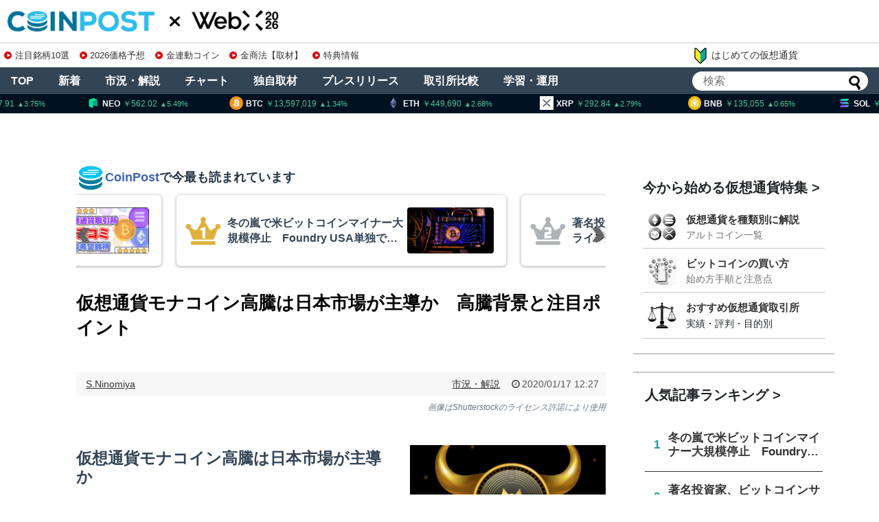

--- FILE ---
content_type: text/html; charset=UTF-8
request_url: https://coinpost.jp/?p=127472
body_size: 209372
content:
<!DOCTYPE html>
<html lang="ja">
<head>
<meta charset="UTF-8">
<meta name="viewport" content="width=device-width,initial-scale=1.0">

<script type="application/ld+json">
[{
	"@context": "http://schema.org",
	"@type": "WebSite",
	"name": "coinpost.jp",
	"url": "https://coinpost.jp/",
	"potentialAction": {
		"@type": "SearchAction",
		"target": "https://coinpost.jp/?s={query}",
		"query-input": "required name=query"
	}
},{
	"@context": "https://schema.org",
	"@type": "SiteNavigationElement",
	"name": [
	"TOP",
	"注目",
	"新着",
	"指標",
	"コラム",
	"プレスリリース",
	"イベント",
	"インタビュー",
	"お問い合わせ"
	],
	"url": [
		"https://coinpost.jp/",
		"https://coinpost.jp/?cat=319",
		"https://coinpost.jp/?cat=313",
		"https://coinpost.jp/?page_id=144582",
		"https://coinpost.jp/?post_type=column",
		"https://coinpost.jp/?post_type=pressrelease",
		"https://coinpost.jp/?p=21432",
		"https://coinpost.jp/?cat=145",
		"https://coinpost.jp/?page_id=84445"
	]
}]
</script>
<script type="application/ld+json">
{
	"@context": "http://schema.org",
	"@type": "NewsArticle",
	"mainEntityOfPage": "https://coinpost.jp/?p=127472",
	"headline": "仮想通貨モナコイン高騰は日本市場が主導か　高騰背景と注目ポイント",
	"datePublished": "2020-01-17T12:27:21+09:00",
	"dateModified": "2020-01-17T12:27:21+09:00",
	"description": "17日の仮想通貨市場で一際高い高騰率を示した仮想通貨は、日本発の銘柄モナコイン（MONA）だ。高騰背景と今後の注目ポイントを解説。",
	"publisher": {
		"@type": "Organization",
		"name": "coinpost.jp",
		"logo": {
			"@type": "ImageObject",
			"url": "https://coinpost.jp/img/coinpost_amplogo.png",
			"width": 356,
			"height": 60
		}
	},
	"author": {
		"@type": "Person",
		"name": "S.Ninomiya"
	},
	"image": {
		"@type": "ImageObject",
		"url": "https://imgs.coinpost-ext.com/uploads/2019/09/mona6-1.jpg",
		"height": 630,
		"width": 1200
	}

}
</script>
<link rel="alternate" type="application/rss+xml" title="CoinPost｜仮想通貨ビットコインニュース・投資情報 RSS Feed" href="https://coinpost.jp/?feed=rss2" />

<link rel="amphtml" href="https://coinpost.jp/amp/?p=127472">

<meta name="description" content="17日の仮想通貨市場で一際高い高騰率を示した仮想通貨は、日本発の銘柄モナコイン（MONA）だ。高騰背景と今後の注目ポイントを解説。" />
<meta name="keywords" content="市況・解説" />
<!-- Twitter Card -->
<meta name="twitter:card" content="summary_large_image">
<meta name="twitter:description" content="17日の仮想通貨市場で一際高い高騰率を示した仮想通貨は、日本発の銘柄モナコイン（MONA）だ。高騰背景と今後の注目ポイントを解説。">
<meta name="twitter:title" content="仮想通貨モナコイン高騰は日本市場が主導か　高騰背景と注目ポイント">
<meta name="twitter:url" content="https://coinpost.jp/?p=127472">
<meta name="twitter:image" content="https://coinpost.jp/wp-content/uploads/2019/09/mona6-1.jpg">
<meta name="twitter:domain" content="coinpost.jp">
<meta name="twitter:creator" content="@coin_post">
<meta name="twitter:site" content="@coin_post">
<!-- /Twitter Card -->
<!-- OGP -->
<meta property="og:type" content="article">
<meta property="og:description" content="17日の仮想通貨市場で一際高い高騰率を示した仮想通貨は、日本発の銘柄モナコイン（MONA）だ。高騰背景と今後の注目ポイントを解説。">
<meta property="og:title" content="仮想通貨モナコイン高騰は日本市場が主導か　高騰背景と注目ポイント">
<meta property="og:url" content="https://coinpost.jp/?p=127472">
<meta property="og:image" content="https://coinpost.jp/wp-content/uploads/2019/09/mona6-1.jpg">
<meta property="og:site_name" content="CoinPost｜仮想通貨ビットコインニュース・投資情報">
<meta property="og:locale" content="ja_JP">
<meta property="fb:admins" content="626599007687829">
<meta property="fb:app_id" content="1898846587068125">
<!-- /OGP -->
<title>仮想通貨モナコイン高騰は日本市場が主導か　高騰背景と注目ポイント</title>
<meta name='robots' content='max-image-preview:large' />
<link rel="alternate" type="application/rss+xml" title="CoinPost｜仮想通貨ビットコインニュース・投資情報 &raquo; フィード" href="//coinpost.jp/?feed=rss2" />
<script type="text/javascript">
/* <![CDATA[ */
window._wpemojiSettings = {"baseUrl":"https:\/\/s.w.org\/images\/core\/emoji\/15.0.3\/72x72\/","ext":".png","svgUrl":"https:\/\/s.w.org\/images\/core\/emoji\/15.0.3\/svg\/","svgExt":".svg","source":{"concatemoji":"https:\/\/coinpost.jp\/wp-includes\/js\/wp-emoji-release.min.js"}};
/*! This file is auto-generated */
!function(i,n){var o,s,e;function c(e){try{var t={supportTests:e,timestamp:(new Date).valueOf()};sessionStorage.setItem(o,JSON.stringify(t))}catch(e){}}function p(e,t,n){e.clearRect(0,0,e.canvas.width,e.canvas.height),e.fillText(t,0,0);var t=new Uint32Array(e.getImageData(0,0,e.canvas.width,e.canvas.height).data),r=(e.clearRect(0,0,e.canvas.width,e.canvas.height),e.fillText(n,0,0),new Uint32Array(e.getImageData(0,0,e.canvas.width,e.canvas.height).data));return t.every(function(e,t){return e===r[t]})}function u(e,t,n){switch(t){case"flag":return n(e,"\ud83c\udff3\ufe0f\u200d\u26a7\ufe0f","\ud83c\udff3\ufe0f\u200b\u26a7\ufe0f")?!1:!n(e,"\ud83c\uddfa\ud83c\uddf3","\ud83c\uddfa\u200b\ud83c\uddf3")&&!n(e,"\ud83c\udff4\udb40\udc67\udb40\udc62\udb40\udc65\udb40\udc6e\udb40\udc67\udb40\udc7f","\ud83c\udff4\u200b\udb40\udc67\u200b\udb40\udc62\u200b\udb40\udc65\u200b\udb40\udc6e\u200b\udb40\udc67\u200b\udb40\udc7f");case"emoji":return!n(e,"\ud83d\udc26\u200d\u2b1b","\ud83d\udc26\u200b\u2b1b")}return!1}function f(e,t,n){var r="undefined"!=typeof WorkerGlobalScope&&self instanceof WorkerGlobalScope?new OffscreenCanvas(300,150):i.createElement("canvas"),a=r.getContext("2d",{willReadFrequently:!0}),o=(a.textBaseline="top",a.font="600 32px Arial",{});return e.forEach(function(e){o[e]=t(a,e,n)}),o}function t(e){var t=i.createElement("script");t.src=e,t.defer=!0,i.head.appendChild(t)}"undefined"!=typeof Promise&&(o="wpEmojiSettingsSupports",s=["flag","emoji"],n.supports={everything:!0,everythingExceptFlag:!0},e=new Promise(function(e){i.addEventListener("DOMContentLoaded",e,{once:!0})}),new Promise(function(t){var n=function(){try{var e=JSON.parse(sessionStorage.getItem(o));if("object"==typeof e&&"number"==typeof e.timestamp&&(new Date).valueOf()<e.timestamp+604800&&"object"==typeof e.supportTests)return e.supportTests}catch(e){}return null}();if(!n){if("undefined"!=typeof Worker&&"undefined"!=typeof OffscreenCanvas&&"undefined"!=typeof URL&&URL.createObjectURL&&"undefined"!=typeof Blob)try{var e="postMessage("+f.toString()+"("+[JSON.stringify(s),u.toString(),p.toString()].join(",")+"));",r=new Blob([e],{type:"text/javascript"}),a=new Worker(URL.createObjectURL(r),{name:"wpTestEmojiSupports"});return void(a.onmessage=function(e){c(n=e.data),a.terminate(),t(n)})}catch(e){}c(n=f(s,u,p))}t(n)}).then(function(e){for(var t in e)n.supports[t]=e[t],n.supports.everything=n.supports.everything&&n.supports[t],"flag"!==t&&(n.supports.everythingExceptFlag=n.supports.everythingExceptFlag&&n.supports[t]);n.supports.everythingExceptFlag=n.supports.everythingExceptFlag&&!n.supports.flag,n.DOMReady=!1,n.readyCallback=function(){n.DOMReady=!0}}).then(function(){return e}).then(function(){var e;n.supports.everything||(n.readyCallback(),(e=n.source||{}).concatemoji?t(e.concatemoji):e.wpemoji&&e.twemoji&&(t(e.twemoji),t(e.wpemoji)))}))}((window,document),window._wpemojiSettings);
/* ]]> */
</script>
<link rel='stylesheet' id='simplicity-style-css' href='//coinpost.jp/wp-content/themes/coinpost_t/style.css' type='text/css' media='all' />
<link rel='stylesheet' id='font-awesome-style-css' href='//coinpost.jp/wp-content/themes/coinpost_t/webfonts/css/font-awesome.min.css' type='text/css' media='all' />
<link rel='stylesheet' id='icomoon-style-css' href='//coinpost.jp/wp-content/themes/coinpost_t/webfonts/icomoon/style.css' type='text/css' media='all' />
<style id='wp-emoji-styles-inline-css' type='text/css'>
	img.wp-smiley, img.emoji {
		display: inline !important;
		border: none !important;
		box-shadow: none !important;
		height: 1em !important;
		width: 1em !important;
		margin: 0 0.07em !important;
		vertical-align: -0.1em !important;
		background: none !important;
		padding: 0 !important;
	}
</style>
<style id='classic-theme-styles-inline-css' type='text/css'>
/*! This file is auto-generated */
.wp-block-button__link{color:#fff;background-color:#32373c;border-radius:9999px;box-shadow:none;text-decoration:none;padding:calc(.667em + 2px) calc(1.333em + 2px);font-size:1.125em}.wp-block-file__button{background:#32373c;color:#fff;text-decoration:none}
</style>
<style id='global-styles-inline-css' type='text/css'>
body{--wp--preset--color--black: #000000;--wp--preset--color--cyan-bluish-gray: #abb8c3;--wp--preset--color--white: #ffffff;--wp--preset--color--pale-pink: #f78da7;--wp--preset--color--vivid-red: #cf2e2e;--wp--preset--color--luminous-vivid-orange: #ff6900;--wp--preset--color--luminous-vivid-amber: #fcb900;--wp--preset--color--light-green-cyan: #7bdcb5;--wp--preset--color--vivid-green-cyan: #00d084;--wp--preset--color--pale-cyan-blue: #8ed1fc;--wp--preset--color--vivid-cyan-blue: #0693e3;--wp--preset--color--vivid-purple: #9b51e0;--wp--preset--gradient--vivid-cyan-blue-to-vivid-purple: linear-gradient(135deg,rgba(6,147,227,1) 0%,rgb(155,81,224) 100%);--wp--preset--gradient--light-green-cyan-to-vivid-green-cyan: linear-gradient(135deg,rgb(122,220,180) 0%,rgb(0,208,130) 100%);--wp--preset--gradient--luminous-vivid-amber-to-luminous-vivid-orange: linear-gradient(135deg,rgba(252,185,0,1) 0%,rgba(255,105,0,1) 100%);--wp--preset--gradient--luminous-vivid-orange-to-vivid-red: linear-gradient(135deg,rgba(255,105,0,1) 0%,rgb(207,46,46) 100%);--wp--preset--gradient--very-light-gray-to-cyan-bluish-gray: linear-gradient(135deg,rgb(238,238,238) 0%,rgb(169,184,195) 100%);--wp--preset--gradient--cool-to-warm-spectrum: linear-gradient(135deg,rgb(74,234,220) 0%,rgb(151,120,209) 20%,rgb(207,42,186) 40%,rgb(238,44,130) 60%,rgb(251,105,98) 80%,rgb(254,248,76) 100%);--wp--preset--gradient--blush-light-purple: linear-gradient(135deg,rgb(255,206,236) 0%,rgb(152,150,240) 100%);--wp--preset--gradient--blush-bordeaux: linear-gradient(135deg,rgb(254,205,165) 0%,rgb(254,45,45) 50%,rgb(107,0,62) 100%);--wp--preset--gradient--luminous-dusk: linear-gradient(135deg,rgb(255,203,112) 0%,rgb(199,81,192) 50%,rgb(65,88,208) 100%);--wp--preset--gradient--pale-ocean: linear-gradient(135deg,rgb(255,245,203) 0%,rgb(182,227,212) 50%,rgb(51,167,181) 100%);--wp--preset--gradient--electric-grass: linear-gradient(135deg,rgb(202,248,128) 0%,rgb(113,206,126) 100%);--wp--preset--gradient--midnight: linear-gradient(135deg,rgb(2,3,129) 0%,rgb(40,116,252) 100%);--wp--preset--font-size--small: 13px;--wp--preset--font-size--medium: 20px;--wp--preset--font-size--large: 36px;--wp--preset--font-size--x-large: 42px;--wp--preset--spacing--20: 0.44rem;--wp--preset--spacing--30: 0.67rem;--wp--preset--spacing--40: 1rem;--wp--preset--spacing--50: 1.5rem;--wp--preset--spacing--60: 2.25rem;--wp--preset--spacing--70: 3.38rem;--wp--preset--spacing--80: 5.06rem;--wp--preset--shadow--natural: 6px 6px 9px rgba(0, 0, 0, 0.2);--wp--preset--shadow--deep: 12px 12px 50px rgba(0, 0, 0, 0.4);--wp--preset--shadow--sharp: 6px 6px 0px rgba(0, 0, 0, 0.2);--wp--preset--shadow--outlined: 6px 6px 0px -3px rgba(255, 255, 255, 1), 6px 6px rgba(0, 0, 0, 1);--wp--preset--shadow--crisp: 6px 6px 0px rgba(0, 0, 0, 1);}:where(.is-layout-flex){gap: 0.5em;}:where(.is-layout-grid){gap: 0.5em;}body .is-layout-flex{display: flex;}body .is-layout-flex{flex-wrap: wrap;align-items: center;}body .is-layout-flex > *{margin: 0;}body .is-layout-grid{display: grid;}body .is-layout-grid > *{margin: 0;}:where(.wp-block-columns.is-layout-flex){gap: 2em;}:where(.wp-block-columns.is-layout-grid){gap: 2em;}:where(.wp-block-post-template.is-layout-flex){gap: 1.25em;}:where(.wp-block-post-template.is-layout-grid){gap: 1.25em;}.has-black-color{color: var(--wp--preset--color--black) !important;}.has-cyan-bluish-gray-color{color: var(--wp--preset--color--cyan-bluish-gray) !important;}.has-white-color{color: var(--wp--preset--color--white) !important;}.has-pale-pink-color{color: var(--wp--preset--color--pale-pink) !important;}.has-vivid-red-color{color: var(--wp--preset--color--vivid-red) !important;}.has-luminous-vivid-orange-color{color: var(--wp--preset--color--luminous-vivid-orange) !important;}.has-luminous-vivid-amber-color{color: var(--wp--preset--color--luminous-vivid-amber) !important;}.has-light-green-cyan-color{color: var(--wp--preset--color--light-green-cyan) !important;}.has-vivid-green-cyan-color{color: var(--wp--preset--color--vivid-green-cyan) !important;}.has-pale-cyan-blue-color{color: var(--wp--preset--color--pale-cyan-blue) !important;}.has-vivid-cyan-blue-color{color: var(--wp--preset--color--vivid-cyan-blue) !important;}.has-vivid-purple-color{color: var(--wp--preset--color--vivid-purple) !important;}.has-black-background-color{background-color: var(--wp--preset--color--black) !important;}.has-cyan-bluish-gray-background-color{background-color: var(--wp--preset--color--cyan-bluish-gray) !important;}.has-white-background-color{background-color: var(--wp--preset--color--white) !important;}.has-pale-pink-background-color{background-color: var(--wp--preset--color--pale-pink) !important;}.has-vivid-red-background-color{background-color: var(--wp--preset--color--vivid-red) !important;}.has-luminous-vivid-orange-background-color{background-color: var(--wp--preset--color--luminous-vivid-orange) !important;}.has-luminous-vivid-amber-background-color{background-color: var(--wp--preset--color--luminous-vivid-amber) !important;}.has-light-green-cyan-background-color{background-color: var(--wp--preset--color--light-green-cyan) !important;}.has-vivid-green-cyan-background-color{background-color: var(--wp--preset--color--vivid-green-cyan) !important;}.has-pale-cyan-blue-background-color{background-color: var(--wp--preset--color--pale-cyan-blue) !important;}.has-vivid-cyan-blue-background-color{background-color: var(--wp--preset--color--vivid-cyan-blue) !important;}.has-vivid-purple-background-color{background-color: var(--wp--preset--color--vivid-purple) !important;}.has-black-border-color{border-color: var(--wp--preset--color--black) !important;}.has-cyan-bluish-gray-border-color{border-color: var(--wp--preset--color--cyan-bluish-gray) !important;}.has-white-border-color{border-color: var(--wp--preset--color--white) !important;}.has-pale-pink-border-color{border-color: var(--wp--preset--color--pale-pink) !important;}.has-vivid-red-border-color{border-color: var(--wp--preset--color--vivid-red) !important;}.has-luminous-vivid-orange-border-color{border-color: var(--wp--preset--color--luminous-vivid-orange) !important;}.has-luminous-vivid-amber-border-color{border-color: var(--wp--preset--color--luminous-vivid-amber) !important;}.has-light-green-cyan-border-color{border-color: var(--wp--preset--color--light-green-cyan) !important;}.has-vivid-green-cyan-border-color{border-color: var(--wp--preset--color--vivid-green-cyan) !important;}.has-pale-cyan-blue-border-color{border-color: var(--wp--preset--color--pale-cyan-blue) !important;}.has-vivid-cyan-blue-border-color{border-color: var(--wp--preset--color--vivid-cyan-blue) !important;}.has-vivid-purple-border-color{border-color: var(--wp--preset--color--vivid-purple) !important;}.has-vivid-cyan-blue-to-vivid-purple-gradient-background{background: var(--wp--preset--gradient--vivid-cyan-blue-to-vivid-purple) !important;}.has-light-green-cyan-to-vivid-green-cyan-gradient-background{background: var(--wp--preset--gradient--light-green-cyan-to-vivid-green-cyan) !important;}.has-luminous-vivid-amber-to-luminous-vivid-orange-gradient-background{background: var(--wp--preset--gradient--luminous-vivid-amber-to-luminous-vivid-orange) !important;}.has-luminous-vivid-orange-to-vivid-red-gradient-background{background: var(--wp--preset--gradient--luminous-vivid-orange-to-vivid-red) !important;}.has-very-light-gray-to-cyan-bluish-gray-gradient-background{background: var(--wp--preset--gradient--very-light-gray-to-cyan-bluish-gray) !important;}.has-cool-to-warm-spectrum-gradient-background{background: var(--wp--preset--gradient--cool-to-warm-spectrum) !important;}.has-blush-light-purple-gradient-background{background: var(--wp--preset--gradient--blush-light-purple) !important;}.has-blush-bordeaux-gradient-background{background: var(--wp--preset--gradient--blush-bordeaux) !important;}.has-luminous-dusk-gradient-background{background: var(--wp--preset--gradient--luminous-dusk) !important;}.has-pale-ocean-gradient-background{background: var(--wp--preset--gradient--pale-ocean) !important;}.has-electric-grass-gradient-background{background: var(--wp--preset--gradient--electric-grass) !important;}.has-midnight-gradient-background{background: var(--wp--preset--gradient--midnight) !important;}.has-small-font-size{font-size: var(--wp--preset--font-size--small) !important;}.has-medium-font-size{font-size: var(--wp--preset--font-size--medium) !important;}.has-large-font-size{font-size: var(--wp--preset--font-size--large) !important;}.has-x-large-font-size{font-size: var(--wp--preset--font-size--x-large) !important;}
.wp-block-navigation a:where(:not(.wp-element-button)){color: inherit;}
:where(.wp-block-post-template.is-layout-flex){gap: 1.25em;}:where(.wp-block-post-template.is-layout-grid){gap: 1.25em;}
:where(.wp-block-columns.is-layout-flex){gap: 2em;}:where(.wp-block-columns.is-layout-grid){gap: 2em;}
.wp-block-pullquote{font-size: 1.5em;line-height: 1.6;}
</style>
<script type="text/javascript" src="//coinpost.jp/wp-includes/js/jquery/jquery.min.js" id="jquery-core-js"></script>
<script type="application/json" id="wpp-json">
{"sampling_active":1,"sampling_rate":100,"ajax_url":"https:\/\/coinpost.jp\/index.php?rest_route=\/wordpress-popular-posts\/v1\/popular-posts","api_url":"https:\/\/coinpost.jp\/index.php?rest_route=\/wordpress-popular-posts","ID":127472,"token":"34289dc640","lang":0,"debug":0}
</script>
<script type="text/javascript" src="//coinpost.jp/wp-content/plugins/wordpress-popular-posts/assets/js/wpp.min.js" id="wpp-js-js"></script>
<link rel='shortlink' href='//coinpost.jp/?p=127472' />
            <style id="wpp-loading-animation-styles">@-webkit-keyframes bgslide{from{background-position-x:0}to{background-position-x:-200%}}@keyframes bgslide{from{background-position-x:0}to{background-position-x:-200%}}.wpp-widget-placeholder,.wpp-widget-block-placeholder,.wpp-shortcode-placeholder{margin:0 auto;width:60px;height:3px;background:#dd3737;background:linear-gradient(90deg,#dd3737 0%,#571313 10%,#dd3737 100%);background-size:200% auto;border-radius:3px;-webkit-animation:bgslide 1s infinite linear;animation:bgslide 1s infinite linear}</style>
                  <meta name="onesignal" content="wordpress-plugin"/>
            <script>
      window.OneSignal = window.OneSignal || [];
      OneSignal.push( function() {
        OneSignal.SERVICE_WORKER_UPDATER_PATH = 'OneSignalSDKUpdaterWorker.js';
                      OneSignal.SERVICE_WORKER_PATH = 'OneSignalSDKWorker.js';
                      OneSignal.SERVICE_WORKER_PARAM = { scope: '/wp-content/plugins/onesignal-free-web-push-notifications/sdk_files/push/onesignal/' };
        OneSignal.setDefaultNotificationUrl("https://coinpost.jp");
        var oneSignal_options = {};
        window._oneSignalInitOptions = oneSignal_options;
        oneSignal_options['wordpress'] = true;
oneSignal_options['appId'] = '7e4bb599-2b34-4be9-aefc-6cd6318829e4';
oneSignal_options['allowLocalhostAsSecureOrigin'] = true;
oneSignal_options['welcomeNotification'] = { };
oneSignal_options['welcomeNotification']['title'] = "";
oneSignal_options['welcomeNotification']['message'] = "ご登録ありがとうございます！";
oneSignal_options['path'] = "//coinpost.jp/wp-content/plugins/onesignal-free-web-push-notifications/sdk_files/";
oneSignal_options['safari_web_id'] = "web.onesignal.auto.532534a2-fa6b-4796-aab8-c4e8f72a79c0";
oneSignal_options['promptOptions'] = { };
oneSignal_options['promptOptions']['actionMessage'] = "CoinPostの重要ニュースをプッシュ通知でお知らせします！いつでも停止可能です。";
oneSignal_options['promptOptions']['acceptButtonText'] = "プッシュ通知を登録";
oneSignal_options['promptOptions']['cancelButtonText'] = "利用しません";
oneSignal_options['notifyButton'] = { };
oneSignal_options['notifyButton']['enable'] = true;
oneSignal_options['notifyButton']['position'] = 'bottom-right';
oneSignal_options['notifyButton']['theme'] = 'inverse';
oneSignal_options['notifyButton']['size'] = 'medium';
oneSignal_options['notifyButton']['showCredit'] = true;
oneSignal_options['notifyButton']['text'] = {};
                OneSignal.init(window._oneSignalInitOptions);
                OneSignal.showSlidedownPrompt();      });
      function documentInitOneSignal() {
        var oneSignal_elements = document.getElementsByClassName("OneSignal-prompt");
        var oneSignalLinkClickHandler = function(event) { OneSignal.push(['registerForPushNotifications']); event.preventDefault(); };        for(var i = 0; i < oneSignal_elements.length; i++)
          oneSignal_elements[i].addEventListener('click', oneSignalLinkClickHandler, false);
      }
      if (document.readyState === 'complete') {
           documentInitOneSignal();
      }
      else {
           window.addEventListener("load", function(event){
               documentInitOneSignal();
          });
      }
    </script>
<link rel="icon" href="//coinpost.jp/wp-content/uploads/2020/03/cropped-coinpost_icon2020-9-32x32.png" sizes="32x32" />
<link rel="icon" href="//coinpost.jp/wp-content/uploads/2020/03/cropped-coinpost_icon2020-9-192x192.png" sizes="192x192" />
<link rel="apple-touch-icon" href="//coinpost.jp/wp-content/uploads/2020/03/cropped-coinpost_icon2020-9-180x180.png" />
<meta name="msapplication-TileImage" content="//coinpost.jp/wp-content/uploads/2020/03/cropped-coinpost_icon2020-9-270x270.png" />
<link rel='stylesheet' href='/wp-content/themes/coinpost_t/design.css?20251113' type='text/css' media='all' />
<link rel='stylesheet' href='/wp-content/themes/coinpost_t/main.css?2025081319' type='text/css' media='all' />
<link rel='stylesheet' href='/wp-content/themes/coinpost_t/home.css?202506' type='text/css' media='all' />
<!-- <meta name="google-site-verification" content="uHsNvSrU0fwlBFKMkR4WXENxuHFJXDzpqcm_k_KfTCY" /> -->
<!--<tag>Zz2y6wkJ</tag>-->
<meta name="google-site-verification" content="CC2tnvYU5v1LEVQD19yy2-yhhbXBAaz4yGKzuGhgCw4" />
<meta name="claime-ownership-claim" content="0x7eED55b1cb0fDaE81e478E546f14bC727F7E1603">

	<script type='text/javascript' src="https://coinpost.jp/wp-content/js/sliderPro.js"></script>
	<link rel="stylesheet" href="https://coinpost.jp/wp-content/js/slider-pro.min.css">



<meta name="msvalidate.01" content="2EAC372A8148D1827EE409296E99CB01" />

<script>
window.dataLayer = window.dataLayer || [];
dataLayer.push({
'articleCategories': ['141_市況・解説'],
'articleTags': ['194_MonaCoin(MONA)','71_ニュース']
});
</script>
<!-- Google Tag Manager -->
<script>(function(w,d,s,l,i){w[l]=w[l]||[];w[l].push({'gtm.start':
new Date().getTime(),event:'gtm.js'});var f=d.getElementsByTagName(s)[0],
j=d.createElement(s),dl=l!='dataLayer'?'&l='+l:'';j.async=true;j.src=
'https://www.googletagmanager.com/gtm.js?id='+i+dl;f.parentNode.insertBefore(j,f);
})(window,document,'script','dataLayer','GTM-PZ323QC');</script>
<!-- End Google Tag Manager -->
<script async src="https://securepubads.g.doubleclick.net/tag/js/gpt.js"></script>


<script>
window.googletag = window.googletag || {cmd: []};
googletag.cmd.push(function() {
	googletag.defineSlot('/21667527215/PC_SINGLE_FIRSTVIEW', [[970, 250], [750, 300]], 'div-gpt-ad-1593149107414-0').addService(googletag.pubads());
		googletag.defineSlot('/21667527215/PC_SINGLE_CONTENT', [[728, 90], [468, 60],'fluid'], 'div-gpt-ad-1596507297533-0').addService(googletag.pubads());
	googletag.defineSlot('/21667527215/PC_SIDEBAR_FIRSTVIEW', [[300, 250], [336, 280], [300, 600]], 'div-gpt-ad-1593089776861-0').addService(googletag.pubads());
	googletag.defineSlot('/21667527215/PC_SIDEBAR_MIDDLE', [[300, 250], [336, 280], [300, 600]], 'div-gpt-ad-1593089705204-0').addService(googletag.pubads());
	googletag.defineSlot('/21667527215/PC_ALTERNATIVE_NEWS-ABOVE', [728, 90], 'div-gpt-ad-1740713215510-0').addService(googletag.pubads());
	googletag.defineSlot('/21667527215/PC_STICKY_FOOTER', [1450, 90], 'div-gpt-ad-PC_STICKY_FOOTER-0').addService(googletag.pubads());
		googletag.defineSlot('/21667527215/PC_SIGNLE_BEGINNER-ARTICLE-EOS-01', [[728, 90], [640, 360], [640, 480],[468, 60]], 'div-gpt-ad-1634258516209-0').addService(googletag.pubads());
		googletag.defineSlot('/21667527215/PC_SINGLE_HEADER', [1600, 300], 'div-gpt-ad-1659419351442-0').addService(googletag.pubads());
	googletag.defineSlot('/21667527215/PC_SINGLE_GATE-LEFT', [150, 900], 'div-gpt-ad-1659419374925-0').addService(googletag.pubads());
	googletag.defineSlot('/21667527215/PC_SINGLE_GATE-RIGHT', [150, 900], 'div-gpt-ad-1659419399069-0').addService(googletag.pubads());
	googletag.defineSlot('/21667527215/PC_SINGLE_MRN-NATIVE', [1, 1], 'div-gpt-ad-1740713356687-0').addService(googletag.pubads());

	googletag.defineSlot('/21667527215/PC_TOP_NEW-ARTICLE-ABOVE', [728, 90], 'div-gpt-ad-1593090015191-0').addService(googletag.pubads());
	googletag.defineSlot('/21667527215/PC_TOP_CONTENT-ABOVE', [[336, 280],[300, 250], 'fluid'], 'div-gpt-ad-1593090039381-0').addService(googletag.pubads());
	googletag.defineSlot('/21667527215/PC_TOP_CONTENT-BELOW', [[336, 280],'fluid', [300, 250]], 'div-gpt-ad-1593090081294-0').addService(googletag.pubads());
	googletag.defineSlot('/21667527215/PC_TOP_CONTENT-END', [728, 90], 'div-gpt-ad-1603893982567-0').addService(googletag.pubads());
	googletag.defineSlot('/21667527215/PC_TOP_HEADER', [1600, 120], 'div-gpt-ad-1659419037082-0').addService(googletag.pubads());
	googletag.defineSlot('/21667527215/PC_TOP_GATE-LEFT', [150, 900], 'div-gpt-ad-1659419135682-0').addService(googletag.pubads());
	googletag.defineSlot('/21667527215/PC_TOP_GATE-RIGHT', [150, 900], 'div-gpt-ad-1659419266774-0').addService(googletag.pubads());
	googletag.defineSlot('/21667527215/PC_SINGLE_GATE-CENTER', [1450, 120], 'div-gpt-ad-PC_SINGLE_GATE-CENTER-0').addService(googletag.pubads());
googletag.pubads().enableLazyLoad({fetchMarginPercent: 500,renderMarginPercent: 200,mobileScaling: 2.0});
	googletag.pubads().collapseEmptyDivs();
	googletag.pubads().setTargeting('cat','141');
	googletag.pubads().setTargeting('article-id','127472');
	googletag.enableServices();
});
</script>
<!--tt00-->
<script>
  window.addEventListener('scroll', function () {
    let underlineElements = document.getElementsByClassName('underline-start');

    for (let i = 0; i < underlineElements.length; i++) {
      let element = underlineElements[i];
      let rect = element.getBoundingClientRect();
      let windowHeight = window.innerHeight;

      if (rect.top < windowHeight && rect.bottom >= 0 && !element.classList.contains('underline-end')) {
        animateUnderline(element);
      }
    }
  });
  function animateUnderline(element) {
    element.classList.add('underline-end');
    let underline = element.querySelector('::after');
    underline.style.width = '100%';
  }
</script>
</head>
<body class="post-template-default single single-post postid-127472 single-format-standard categoryid-141">
		<script>
			googletag.cmd.push(function () {
				googletag.display('div-gpt-ad-PC_SINGLE_GATE-CENTER-0');
			});
		</script>
				<script>
			googletag.cmd.push(function () {
				googletag.display('div-gpt-ad-PC_STICKY_FOOTER-0')
			});
		</script>
		<div style="position: fixed;bottom: 0;text-align: center;z-index: 2147483647;right: 0;left: 0;">
			<div id='div-gpt-ad-PC_STICKY_FOOTER-0' style="width:1450px;margin:0 auto;"></div>
		</div>
	


	<script async src="https://coinpost.jp/wp-content/js/coinpost_main.js?v220712"></script>

<!-- Google Tag Manager (noscript) -->
<noscript><iframe src="https://www.googletagmanager.com/ns.html?id=GTM-PZ323QC"
height="0" width="0" style="display:none;visibility:hidden"></iframe></noscript>
<!-- End Google Tag Manager (noscript) -->
<div id="container">

	<!-- header -->
	<header>
		<div id="header" class="clearfix">
			<div id="header-in">
				<div id="h-top">
					<div class="alignleft top-title-catchphrase">						<p id="site-title"><a href="https://coinpost.jp/" class="headlogoc"><img src="/wp-content/themes/coinpost_t/coinpost.png" alt="CoinPost｜仮想通貨ビットコインニュース・投資情報" class="site-title-img" loading="lazy" /></a><!-- top --><a href="https://webx-asia.com/ja/?utm_source=coinpost&utm_medium=text&utm_campaign=logo" class="headlogox" target="_blank"><img src="/img/cd/webx.png?2026" alt="WebX" class="site-title-img" loading="lazy" /></a></p>
										<div class="iconarea">
						<a href="/?p=518031" style="float:right;"><img src="/img/i2.png" class="iaimg"></a>
						<label for="searchmenu-btn-check"><img src="/img/i1.png" class="iaimg"></label>
					</div>
					<style>
						.iconarea{display:none;}
						@media screen and (max-width: 640px){
							.iconarea{display:block;right:42px;}
							.iconarea a,
							.iconarea label{display:inline-block;}
							.iconarea a img.iaimg{width:36px;margin:6px 0 0 !important;}
							.iconarea label img.iaimg{width:48px;margin:6px 0 0 !important;}
						}
					</style>



									</div><!-- /#h-top -->
			</div><!-- /#header-in -->
		</div><!-- /#header -->
	</header>

<div class="topad-wrap">
<div class="textwidget custom-html-widget"><div class="topad">
<a href="/?p=678582" class="topads" data-gtm-click="topads_red"><span class="dli-caret-circle-fill-right"></span>注目銘柄10選</a>
<a href="/?p=674515" class="topads" data-gtm-click="topads_red"><span class="dli-caret-circle-fill-right"></span>2026価格予想</a>
<a href="/?p=540266" class="topads" data-gtm-click="topads_red"><span class="dli-caret-circle-fill-right"></span>金連動コイン</a>
<a href="/?p=674476" class="topads" data-gtm-click="topads_red"><span class="dli-caret-circle-fill-right"></span>金商法【取材】</a>
<a href="/?p=515181" class="topads" data-gtm-click="topads_red"><span class="dli-caret-circle-fill-right"></span>特典情報</a>
</div></div><a href="/?p=518031" class="topadsnewb" data-gtm-click="topads_red"><img src="/img/i3.png"></span>はじめての仮想通貨</a>
</div>

<div class="sp-menu">
	<input type="checkbox" id="spmenu-btn-check">
	<label for="spmenu-btn-check" class="spmenu-btn"><span></span></label>
	<nav id="spmenu" class="spmenu-content" role="navigation" itemscope="" itemtype="https://schema.org/SiteNavigationElement">
		<div class="menu-main-menu-container">
    <a href="//coinpost.jp/?cat=313" class="menuinlink">新着一覧</a>
    <a href="//coinpost.jp/?cat=141" class="menuinlink">市況・解説</a>
    <div class="menuinlist">
        <a href="/?page_id=572056" class="menuinlink">時価総額</a>
        <div class="menucheckbox3-menu">
            <input type="checkbox" id="menucheckbox3-check">
            <label for="menucheckbox3-check" class="menucheckbox3label"></label>
            <div class="menucheckbox3 menucheckbox"><div class="menuinlistin">
                <div class="menuinlisth2">トップ</div>
                <div class="menuinlistins">
                    <a href="/?cat=43" class="menuinlistlink3" data-gtm-click="currency-info">BTC</a>
                    <a href="/?cat=46" class="menuinlistlink3" data-gtm-click="currency-info">ETH</a>
                    <a href="/?cat=919" class="menuinlistlink3" data-gtm-click="currency-info">SOL</a>
                    <a href="/?cat=143" class="menuinlistlink3" data-gtm-click="currency-info">BNB</a>
                </div>
                <div class="menuinlisth2">L1</div>
                <div class="menuinlistins">
                    <a href="/?cat=52" class="menuinlistlink3" data-gtm-click="currency-info">XRP</a>
                    <a href="/?cat=664" class="menuinlistlink3" data-gtm-click="currency-info">ADA</a>
                    <a href="/?cat=1243" class="menuinlistlink3" data-gtm-click="currency-info">TON</a>
                    <a href="/?cat=1436" class="menuinlistlink3" data-gtm-click="currency-info">SUI</a>
                </div>
                <div class="menuinlisth2">ミームコイン</div>
                <div class="menuinlistins">
                    <a href="/?cat=147" class="menuinlistlink3" data-gtm-click="currency-info">DOGE</a>
                    <a href="/?cat=1073" class="menuinlistlink3" data-gtm-click="currency-info">SHIB</a>
                    <a href="/?cat=1652" class="menuinlistlink3" data-gtm-click="currency-info">PEPE</a>
                    <a href="/?p=589589" class="menuinlistlink3" data-gtm-click="currency-info">TRUMP</a>
                </div>
                <div class="menuinlisth2">ピックアップ</div>
                <div class="menuinlistins">
                    <a href="/?cat=1695" class="menuinlistlink3" data-gtm-click="currency-info">UXLINK</a>
                    <a href="/?cat=1742" class="menuinlistlink3" data-gtm-click="currency-info">PENDLE</a>
                    <a href="/?p=602229" class="menuinlistlink3" data-gtm-click="currency-info">UPCX</a>
                    
                    <a href="https://coinpost.jp/?cat=79&cptr=news&cptr=news" class="menuinlistlink3" data-gtm-click="currency-info">NEO</a>
                </div>
                <div class="menuinlisth2">国内発</div>
                <div class="menuinlistins">
                    <a href="/?cat=1113" class="menuinlistlink3" data-gtm-click="currency-info">ASTR</a>
                    <a href="/?cat=1204" class="menuinlistlink3" data-gtm-click="currency-info">OAS</a>
                    <a href="/?cat=1640" class="menuinlistlink3" data-gtm-click="currency-info">KAIA</a>
                    <span class="menuinlistlink4"></span>
                </div>
                <label for="menucheckbox3-check" class="menuinclose">CLOSE</label>
            </div></div>
        </div>
    </div>
    <a href="/?cat=145" class="menuinlink">独自取材</a>
    <a href="/?post_type=pressrelease" class="menuinlink">プレスリリース</a>
    <a href="//coinpost.jp/?p=217357" class="menuinlink">取引所比較</a>
    <a href="//coinpost.jp/?page_id=567128" class="menuinlink">学習</a>

</div>
	</nav>
</div>
<div class="nfmenu">
	<a href="//coinpost.jp/" class="nfmenus"><img src="/img/m01.png">TOP</a>
<a href="//coinpost.jp/?cat=313" class="nfmenus"><img src="/img/m02.png">新着一覧</a>
<a href="//coinpost.jp/?page_id=572056" class="nfmenus"><img src="/img/m04.png">チャート</a>
<label for="searchmenu-btn-check" class="nfmenus"><img src="/img/m05.png">トピック</label>
<a href="//coinpost.jp/?p=217357" class="nfmenus"><img src="/img/m03.png">取引所</a>
<a href="//webx-asia.com" class="nfmenus" target="_blank" rel="noopener"><img src="/img/webx.png">WebX</a>
</div>

<div class="searchmenu-menu">
	<input type="checkbox" id="searchmenu-btn-check">
	<nav id="searchmenu" class="searchmenu-content" role="navigation" itemscope="" itemtype="https://schema.org/SiteNavigationElement">
		<div class="mmm-container">
			<label for="searchmenu-btn-check" class="mmmtitle">CoinPostサイト内検索</label>
			<form method="get" action="/" class="searchmenu-form">
				<input type="text" placeholder="検索" name="s" id="sss">
				<input type="submit" id="searchsubmitz" value="">
			</form>
			<div class="menuinlisth3">注目カテゴリー</div>
<div class="menuinlistins">
    <a href="/?p=601804" class="menuinlistlink">アルトコインETF</a>
    <a href="/?p=613076" class="menuinlistlink">米・準備金</a>
    <a href="/?p=217357" class="menuinlistlink">取引所比較</a>
    <a href="/?p=531571" class="menuinlistlink">ステーキング</a>
    <a href="/?p=614323" class="menuinlistlink">BTC保有企業</a>
    <a href="/?p=265478" class="menuinlistlink">レンディング</a>
</div>
<div class="menuinlisth3">注目銘柄・ニュース</div>
<div class="menuinlistins">
    <a href="/?tag=meme" class="menuinlistlink">ミームコイン</a>
    <a href="/?s=上場" class="menuinlistlink">上場</a>
    <a href="/?s=ビットコイン" class="menuinlistlink">ビットコイン</a>
    <a href="/?s=イーサリアム" class="menuinlistlink">イーサリアム</a>
    <a href="/?s=ソラナ" class="menuinlistlink">ソラナ</a>
    <a href="/?s=エックスアールピー" class="menuinlistlink">エックスアールピー</a>
    <a href="/?s=スイ" class="menuinlistlink">スイ</a>
    <a href="/?s=ドージ" class="menuinlistlink">ドージ</a>
</div>		</div>
	</nav>
</div>
<style>
.topad-wrap{width:100%;min-width:1100px;border-top:1px solid #ccc;position: relative;}
.topad{height:2.2rem;line-height:2.2rem;overflow:hidden;display:flex;flex-direction: row;flex-wrap: wrap;width:calc(80% - 1rem);}
.topads{height:2.2rem;line-height:2.2rem;display:flex;align-items: center;margin-left:.5rem;font-size:92%;}
.topads:first-child{margin-left:0;}
.topadsnewb{position: absolute;left:calc(80% - 1rem);top:0;height:2.2rem;line-height:2.2rem;display:flex;align-items: center;}
.topadsnewb img{height:1.5rem;margin-right:.25rem;}
.dli-caret-circle-fill-right {display: inline-block;vertical-align: middle;color: #d90c0c;line-height: 1;position: relative;width: 0.7em;height: 0.7em;border: 0.075em solid currentColor;background: currentColor;border-radius: 50%;box-sizing: content-box;margin:0 .3rem 0 .4rem;}
.dli-caret-circle-fill-right::before {content: '';color: #fff;width: 0;height: 0;border-style: solid;border-color: transparent;border-width: 0.18em 0.31177em;border-left-color: currentColor;border-right: 0;transform: translateX(15%);position: absolute;top: 0;left: 0;right: 0;bottom: 0;margin: auto;}

.sp-menu,
#spmenu-btn-check {display: none;}
.spmenu-content{display: none;}
.sp-menu #spmenu {overflow: hidden;}
.sp-menu .menu-topmenu-container {width: 100%;max-width:unset;background: #64ba92;overflow-y: hidden;overflow-x: auto;-webkit-overflow-scrolling: touch;}
.sp-menu .menu-topmenu-container::-webkit-scrollbar{width: 4px;height: 4px;}
.sp-menu .menu-topmenu-container::-webkit-scrollbar-thumb{background: rgba(255,255,255,0.5);border-radius: 2px;}
.sp-menu .menu-topmenu-container:hover::-webkit-scrollbar-thumb{background: rgba(255,255,255,1);}
.sp-menu .menu-topmenu-container ul.spmenu-topmenu {max-width: 1180px;min-width: 1180px;height: 34px;line-height: 20px;margin: 0 auto;list-style: none;padding-right: 20px;}
.sp-menu .menu-topmenu-container ul.spmenu-topmenu li {text-align: center;min-width:unset;}
.sp-menu .menu-topmenu-container ul.spmenu-topmenu div#search{float: left;width: 100%;}
.sp-menu .menu-topmenu-container ul.spmenu-topmenu div#search .search-field{line-height:1.2rem;}
.sp-menu .menu-topmenu-container ul.spmenu-topmenu li:hover {background: #64ba92;}
.sp-menu .menu-topmenu-container ul.spmenu-topmenu li a {display: block;color: #fff;text-decoration: none;padding:0;height: 34px;line-height:34px;}
.sp-menu li.menu-item,
.sp-menu li.menu-item a{padding:0 .5rem;display:block;line-height:40px;}
.spmenu-btn {position: fixed;top: 12px;right: 16px;display: flex;height: 40px;width: 40px;justify-content: center;align-items: center;z-index: 99999999999;background-color: rgba(255,255,255,.85);border-radius: 4px;}
.spmenu-btn span,
.spmenu-btn span:before,
.spmenu-btn span:after {content: '';display: block;height: 3px;width: 20px;border-radius: 3px;background-color: #234;position: absolute;}
.spmenu-btn span:before {bottom: 7px;}
.spmenu-btn span:after {top: 7px;}
#spmenu-btn-check:checked ~ .spmenu-btn span {background-color: rgba(255, 255, 255, 0);}
#spmenu-btn-check:checked ~ .spmenu-btn span::before {bottom: 0;transform: rotate(45deg);}
#spmenu-btn-check:checked ~ .spmenu-btn span::after {top: 0;transform: rotate(-45deg);}
.spmenu-content {width: 100%;max-width:480px;height: 100%;position: fixed;top: 0;right: -128%;z-index: 9998;background-image: linear-gradient(108deg, rgba(255, 255, 255, 1) 10%, rgba(228, 239, 245, 1) 68%);transition: all 0.5s;display:block;box-shadow:0 0 24px #00000066;border-left:5px solid #abc;}
#spmenu-btn-check:checked ~ .spmenu-content {right: 0;z-index: 999999999;}
.menu-main-menu-container{overflow-y:scroll;padding: 64px 12px;height: 100%;-webkit-overflow-scrolling: touch;scrollbar-color: #00000022 #e9edf7;scrollbar-width: thin;}

a.menuinlink{display:block;line-height:1.5;padding:.75rem 1rem;background-image: linear-gradient(170deg, rgba(251, 253, 255, 1) 10%, rgba(255, 255, 255, 1) 68%);margin:.5rem 0;border-radius:4px;position: relative;font-weight:bold;border: 1px solid #c0c8cf;}
.menuinlist a.menuinlink{margin:-.5rem -1rem 0;width:calc(100% + 2rem);}
a.menuinlink:before {content: "";width: 6px;height: 6px;border-top: solid 2px #333;border-right: solid 2px #333;transform: rotate(45deg);position: absolute;right: .75rem;top: calc(50% - 4px);}
.menuinlist{display:block;line-height:1.5;padding:.5rem 1rem;background:#e9f0f7;margin:.5rem 0;border-radius:4px;position: relative;}
.menuinlistin{display:block;line-height:1.5;padding:.25rem;margin:0;border-radius:4px;position: relative;}
.menuinlisth2,
.menuinlisth3{text-align:center;font-weight:bold;margin:.6rem 0 .4rem;}
.menuinlisth3 img{max-height:1.5rem;margin-right:.5rem;}
.menuinlistins{padding:0;display:flex;flex-wrap: wrap;justify-content: space-between;align-items: center;}
.menuinlistlink{width:48%;background:#fff;margin:.2rem 0;text-align:center;padding:.6rem 0;border-radius:4px;line-height:1.5;}
.menuinlistlink img{max-height:1.5rem;margin-right:.5rem;}
.menuinlistlink2{display:block;text-align:right;margin:.35rem 0 .75rem;font-size:.8rem;}
.menuinlistlink3{width:23%;background:#fff;margin:.2rem 0;text-align:center;padding:.6rem 0;border-radius:4px;line-height:1.5;}
.menuinlistlink4{width:23%;margin:.2rem 0;text-align:center;padding:.6rem 0;border-radius:4px;line-height:1.5;}
.menuinlistins2 .article-card{margin-top:.5rem;}
@media(max-width: 640px){
	.sp-menu{display:block;}
	.iconarea{margin-right:0;}
	.spmenu-btn{top:4px;right:4px;}
	.topad-wrap{min-width: unset;}
	.topad{height:1.75rem;line-height:1.75rem;width:100%;}
	.topads{height:1.75rem;line-height:1.75rem;}
	.topadsnewb{display:none;}
}

.top-menubar-ins-in-a-s {min-width: 48% !important;}
.top-menubar-ins-in-a-s2 {min-width: 23% !important;}
a.top-menubar-ins,.top-menubar-ins {font-size: 16px;padding: 4px 12px 3px;}
.scarea {width: 20%;margin: 6px 1rem 0 0;height:28px;}
.scarea input{height:28px;}
#header-menu_wrap{min-width:1100px;}
@media (max-width: 375px) {
	#site-title a img {height: 17px;}
	#site-title a {padding: 15px 6px;}
}

.menucheckbox{margin:0 -.5rem;}
.menucheckbox1label,
.menucheckbox2label,
.menucheckbox3label{text-align:center;padding-top:.5rem;display:block;font-size:11px;font-weight:bold;color:#cadced;margin-bottom:-.1rem;}
.menuinclose{text-align:center;padding-top:.5rem;display:block;font-size:11px;font-weight:bold;color:#cadced;margin-bottom:-.1rem;}
#menucheckbox1-check,.menucheckboxv1,
#menucheckbox2-check,.menucheckboxv2,
#menucheckbox3-check,.menucheckboxv3{display: none;}
.menucheckbox1,
.menucheckbox2,
.menucheckbox3{height:0px;overflow:hidden;}
label.menucheckbox1label:before,
label.menucheckbox2label:before,
label.menucheckbox3label:before{content:"MORE";}
#menucheckbox1-check:checked ~ .menucheckbox1,
#menucheckbox2-check:checked ~ .menucheckbox2,
#menucheckbox3-check:checked ~ .menucheckbox3 {height: 100%;z-index: 99999999999;}
#menucheckbox1-check:checked ~ label.menucheckbox1label:before,
#menucheckbox2-check:checked ~ label.menucheckbox2label:before,
#menucheckbox3-check:checked ~ label.menucheckbox3label:before{content:"CLOSE";}

.top-menubar-in ul {
    top: 32px;
}

#searchmenu-btn-check {display: none;}
.searchmenu-content{display: none;}
.searchmenu-menu #searchmenu {overflow: hidden;}
.searchmenu-content {width: 100%;height: 100%;position: fixed;top: 0;left: -128%;z-index: 9998;background-image: linear-gradient(256deg, rgba(255, 255, 255, 1) 10%, rgba(236, 242, 245, 1) 68%);transition: all 0.5s;display:block;box-shadow:0 0 24px #00000066;border-right:5px solid #bcd;}
#searchmenu-btn-check:checked ~ .searchmenu-content {left: 0;z-index: 99999999999;}
.mmm-container{overflow-y:scroll;padding: 12px;height: 100%;-webkit-overflow-scrolling: touch;scrollbar-color: #00000022 #ede9f7;scrollbar-width: thin;}

.mmmtitle{line-height:64px;margin:-12px -12px 1rem;width:calc(100% + 24px);position:relative;padding-left:2.5rem;background:#e2edf7;font-size:1rem;font-weight:normal;color:#222;}
.mmmtitle:before {content: "";width: 8px;height: 8px;border-top: solid 3px #777;border-right: solid 3px #666;transform: rotate(225deg);position: absolute;left: 1.1rem;top: calc(50% - 4px);}

.searchmenu-form{position:relative;margin:0 0 1rem;}
#searchsubmitz {position: absolute;width: 30px;height: 24px;border: none;background: url([data-uri]) no-repeat 50% 50%;z-index: 1000;top: calc(50% - 12px);right: 4px;}

#page-top a#move-page-top{display:none;}
.nfmenu{display:none;position: fixed;bottom: 0;left:0;right:0;opacity: 0;transition: all 0.25s;}
.nfmenu.js_onview {opacity:1;transition: all 0.75s;}
@media(max-width: 640px){
	#menubar_icon{display:none !important;}
	.nfmenu{display:flex;align-items: center;justify-content: space-evenly;bottom:54px;z-index:99999999;background:rgba(16, 32, 48, 0.75);backdrop-filter: blur(2px);}
	label.nfmenus,
	a.nfmenus{font-size:11px;color:#fff;margin:0;padding:2px;line-height:1;width:58px;height:44px;text-align:center;}
	label.nfmenus img,
	a.nfmenus img{height:20px;width:20px;margin:4px auto;display:block;}
}
</style>
<script>
$( document ).ready(function( $ ) {
	const header = $('.nfmenu');
	const headerHeight = header.outerHeight();
	let beforeScrollTop = 0;
	$(window).scroll(function () {
		const scrollTop = $(this).scrollTop();
		if((scrollTop > beforeScrollTop) && (scrollTop > headerHeight)) {
			header.removeClass('js_onview');
		}
		else {
			header.addClass('js_onview');
		}
		beforeScrollTop = scrollTop;
		const divdiv = $('#div-gpt-ad-1593090121080-0').css("display");
		if(divdiv=="none"){
			$('.nfmenu').css('bottom',0);
		}
	});
});
</script>











	<nav id="header-menu_wrap" class="widgets" role="navigation"><div id="custom_html-41" class="widget_text widget widget_custom_html"><div class="textwidget custom-html-widget"><ul id="top-menubar">
	<li class="top-menubar-in" id="top-menubar-1">
		<a href="//coinpost.jp/" class="top-menubar-ins">TOP</a>
	</li>
	<li class="top-menubar-in" id="top-menubar-2">
		<a href="/?cat=313" class="top-menubar-ins">新着</a>
	</li>
	<li class="top-menubar-in" id="top-menubar-3">
		<a href="/?cat=141" class="top-menubar-ins">市況・解説</a>
	</li>
	<li class="top-menubar-in" id="top-menubar-8">
		<a href="/?page_id=572056" class="top-menubar-ins">チャート</a>
	<ul>
		<li class="top-menubar-ins-in2">
			<header><a href="/?page_id=572056" class="top-menubar-ins-in-a-sz">時価総額ランキング</a></header>
		</li>
		<li class="top-menubar-ins-in">
			<header>主要銘柄</header>
			<a href="/?cat=43" class="top-menubar-ins-in-a-s top-menubar-ins-in-a-s2" data-gtm-click="currency-info">BTC</a>
			<a href="/?cat=46" class="top-menubar-ins-in-a-s top-menubar-ins-in-a-s2" data-gtm-click="currency-info">ETH</a>
			<a href="/?cat=919" class="top-menubar-ins-in-a-s top-menubar-ins-in-a-s2" data-gtm-click="currency-info">SOL</a>
			<a href="/?cat=143" class="top-menubar-ins-in-a-s top-menubar-ins-in-a-s2" data-gtm-click="currency-info">BNB</a>
		</li>
		<li class="top-menubar-ins-in">
			<header>L1</header>
			<a href="/?cat=52" class="top-menubar-ins-in-a-s top-menubar-ins-in-a-s2" data-gtm-click="currency-info">XRP</a>
			<a href="/?cat=664" class="top-menubar-ins-in-a-s top-menubar-ins-in-a-s2" data-gtm-click="currency-info">ADA</a>
			<a href="/?cat=1243" class="top-menubar-ins-in-a-s top-menubar-ins-in-a-s2" data-gtm-click="currency-info">TON</a>
			<a href="/?cat=1436" class="top-menubar-ins-in-a-s top-menubar-ins-in-a-s2" data-gtm-click="currency-info">SUI</a>
		</li>
		<li class="top-menubar-ins-in">
			<header>ミームコイン</header>
			<a href="/?cat=147" class="top-menubar-ins-in-a-s top-menubar-ins-in-a-s2" data-gtm-click="currency-info">DOGE</a>
			<a href="/?cat=1073" class="top-menubar-ins-in-a-s top-menubar-ins-in-a-s2" data-gtm-click="currency-info">SHIB</a>
			<a href="/?cat=1652" class="top-menubar-ins-in-a-s top-menubar-ins-in-a-s2" data-gtm-click="currency-info">PEPE</a>
		</li>
		<li class="top-menubar-ins-in">
			<header>ピックアップ</header>
			<a href="/?cat=1695" class="top-menubar-ins-in-a-s top-menubar-ins-in-a-s2" data-gtm-click="currency-info">UXLINK</a>
			<a href="/?cat=1742" class="top-menubar-ins-in-a-s top-menubar-ins-in-a-s2" data-gtm-click="currency-info">PENDLE</a>
			<a href="/?p=602229" class="top-menubar-ins-in-a-s top-menubar-ins-in-a-s2" data-gtm-click="currency-info">UPC</a>			
			<a href="https://coinpost.jp/?cat=79&cptr=news" class="top-menubar-ins-in-a-s top-menubar-ins-in-a-s2" data-gtm-click="currency-info">NEO</a>
		</li>
		<li class="top-menubar-ins-in">
			<header>国内発</header>
			<a href="/?cat=1113" class="top-menubar-ins-in-a-s top-menubar-ins-in-a-s2" data-gtm-click="currency-info">ASTR</a>
			<a href="/?cat=1204" class="top-menubar-ins-in-a-s top-menubar-ins-in-a-s2" data-gtm-click="currency-info">OAS</a>
			<a href="/?cat=1640" class="top-menubar-ins-in-a-s top-menubar-ins-in-a-s2" data-gtm-click="currency-info">KAIA</a>
		</li>
	</ul>
	</li>
	<li class="top-menubar-in" id="top-menubar-4">
		<a href="/?cat=145" class="top-menubar-ins">独自取材</a>
	</li>
	<li class="top-menubar-in" id="top-menubar-5">
		<a href="/?post_type=pressrelease" class="top-menubar-ins">プレスリリース</a>
	</li>
	<li class="top-menubar-in" id="top-menubar-6">
		<a href="/?p=217357" class="top-menubar-ins">取引所比較</a>
	</li>
	<li class="top-menubar-in" id="top-menubar-7">
		<a href="https://coinpost.jp/?page_id=567128" class="top-menubar-ins">学習・運用</a>
	</li>
	<li class="scarea top-menubar-sc">
		<form method="get" action="/">
			<input type="text" placeholder="検索" name="s" id="ss">
			<input type="submit" id="searchsubmits" value="">
		</form>
		<span class="righttopicon3 scclose"><i class="icon-search"></i></span>
	</li>
</ul>
</div></div></nav><style>
#coinareas .sp-slides{display:none;}
.coinarea3{background:#012;padding:0;height:28px;line-height:28px;overflow:hidden;position: sticky;top: 39px;z-index: 99999;}
.coinarea3 a{color:#fff;font-size:12px;text-align:center;padding:0;min-width:17.5em;}
.coinarea3 a:hover{text-decoration:none;opacity: .8;}
.coinarea3 span{color:#fff;display:inline;padding:0 2px;}
.coinarea3 a .tc-sym{font-weight: bold;}
.coinarea3 a .tc-par{font-size:95%;}
.coinarea3 a .tc-par,.coinarea3 a .tc-price{color:#4aca9a;}
.coinarea3 a .tc-mn{color:#df4c52;}
.coinarea3 a .tc-price:before {content: "￥";}
.coinarea3 a .tc-par:after{content: "%";}
.coinarea3 a.tc-list{float:right;padding:0 12px;}
.coinarea3 a.tc-list:hover{text-decoration: none;}
.coinarea3 a.tc-list:after {content: " >";}
.tc-par.tc-mn:before{content:"▼";font-size:88%;}
.tc-par.tc-ps:before{content:"▲";font-size:88%;}
.ec-setimg img{height:70%;margin:-4px 0 0 0;}
@media screen and (max-width:640px) {
	.coinarea3{top:0;}
	.coinarea3 a .tc-par{font-size:9px;}
	.coinarea3 a{padding:0;}
}

</style>
		<div class="coinarea3" id="coinareas"><div class="sp-slides"><a href="/?cat=43" class="tc-Bitcoin ec-set sp-slide" data-gtm-click="ec-set"><span class="ec-setimg"><img src="/cg/image/bitcoin.png"></span><span class="tc-sym">BTC</span><span class="tc-price tc-ps">13,597,019</span><span class="tc-par tc-ps">1.34</span></a><a href="/?cat=46" class="tc-Ethereum ec-set sp-slide" data-gtm-click="ec-set"><span class="ec-setimg"><img src="/cg/image/ethereum.png"></span><span class="tc-sym">ETH</span><span class="tc-price tc-ps">449,690</span><span class="tc-par tc-ps">2.68</span></a><a href="/?cat=52" class="tc-XRP ec-set sp-slide" data-gtm-click="ec-set"><span class="ec-setimg"><img src="/cg/image/ripple.png"></span><span class="tc-sym">XRP</span><span class="tc-price tc-ps">292.84</span><span class="tc-par tc-ps">2.79</span></a><a href="/?cat=143" class="tc-BNB ec-set sp-slide" data-gtm-click="ec-set"><span class="ec-setimg"><img src="/cg/image/binancecoin.png"></span><span class="tc-sym">BNB</span><span class="tc-price tc-ps">135,055</span><span class="tc-par tc-ps">0.65</span></a><a href="/?cat=919" class="tc-Solana ec-set sp-slide" data-gtm-click="ec-set"><span class="ec-setimg"><img src="/cg/image/solana.png"></span><span class="tc-sym">SOL</span><span class="tc-price tc-ps">19102.82</span><span class="tc-par tc-ps">3.83</span></a><a href="/?cat=147" class="tc-Dogecoin ec-set sp-slide" data-gtm-click="ec-set"><span class="ec-setimg"><img src="/cg/image/dogecoin.png"></span><span class="tc-sym">DOGE</span><span class="tc-price tc-ps">18.82</span><span class="tc-par tc-ps">1.23</span></a><a href="/?cat=1764" class="tc-Hyperliquid ec-set sp-slide" data-gtm-click="ec-set"><span class="ec-setimg"><img src="/cg/image/hyperliquid.png"></span><span class="tc-sym">HYPE</span><span class="tc-price tc-ps">3880.42</span><span class="tc-par tc-ps">14.17</span></a><a href="/?cat=1436" class="tc-Sui ec-set sp-slide" data-gtm-click="ec-set"><span class="ec-setimg"><img src="/cg/image/sui.png"></span><span class="tc-sym">SUI</span><span class="tc-price tc-ps">221.95</span><span class="tc-par tc-ps">1.98</span></a><a href="/?cat=664" class="tc-Cardano ec-set sp-slide" data-gtm-click="ec-set"><span class="ec-setimg"><img src="/cg/image/cardano.png"></span><span class="tc-sym">ADA</span><span class="tc-price tc-ps">54.15</span><span class="tc-par tc-ps">2.55</span></a><a href="/?cat=1695" class="tc-UXLINK ec-set sp-slide" data-gtm-click="ec-set"><span class="ec-setimg"><img src="/cg/image/uxlink.png"></span><span class="tc-sym">UXLINK</span><span class="tc-price tc-ps">1.71</span><span class="tc-par tc-ps">4.11</span></a><a href="/?cat=1742" class="tc-Pendle ec-set sp-slide" data-gtm-click="ec-set"><span class="ec-setimg"><img src="/cg/image/pendle.png"></span><span class="tc-sym">PENDLE</span><span class="tc-price tc-ps">297.91</span><span class="tc-par tc-ps">3.75</span></a><a href="/?cat=79" class="tc-NEO ec-set sp-slide" data-gtm-click="ec-set"><span class="ec-setimg"><img src="/cg/image/neo.png"></span><span class="tc-sym">NEO</span><span class="tc-price tc-ps">562.02</span><span class="tc-par tc-ps">5.49</span></a>				</div></div>
				<script>
					$( document ).ready(function( $ ) {
						$('#coinareas .sp-slides').show();
						$('#coinareas').sliderPro({
							width:'33%',
							height:'28px',
							autoplay:true,
							autoplayDelay:3600,
							slideAnimationDuration:2400,
							arrows: false,
							buttons: false,
							visibleSize: '100%',
							forceSize: 'fullWidth',
							autoSlideSize: true,
							buttons: false,
						});
					});
				</script>
		
<div class="textwidget custom-html-widget"></div>
	<!-- 本体部分 -->
	<div id="body">
		<div id="body-in">

<div class="googlead"><div id="header-area_wrap" class="widgets"><div id="pc_text-10" class="widget widget_pc_text">      <div class="text-pc">
        <div class="googlead"><div align="center">
<!-- /21667527215/PC_SINGLE_FIRSTVIEW -->
<div id='div-gpt-ad-1593149107414-0'>
  <script>
    googletag.cmd.push(function() { googletag.display('div-gpt-ad-1593149107414-0'); });
  </script>
</div>
</div></div>      </div>
      </div>        </div></div>			<!-- main -->
			<div id="main-wrap">
		<div style="
			position: sticky;
			top: 67px;
			text-align: center;
			z-index: 9999;
		">
			<div id='div-gpt-ad-PC_SINGLE_GATE-CENTER-0' style='width: 1450px;margin:0 auto;'>
			</div>
		</div>
				<main>

		<div class="jackleft2 googlead"><div class="jackside">
			<!-- /21667527215/PC_SINGLE_GATE-LEFT -->
			<div id='div-gpt-ad-1659419374925-0' style='min-width: 150px; min-height: 900px;'>
				<script>
					googletag.cmd.push(function() { googletag.display('div-gpt-ad-1659419374925-0'); });
				</script>
			</div>
		</div></div>
		<div class="jackright2 googlead"><div class="jackside">
			<!-- /21667527215/PC_SINGLE_GATE-RIGHT -->
			<div id='div-gpt-ad-1659419399069-0' style='min-width: 150px; min-height: 900px;'>
				<script>
					googletag.cmd.push(function() { googletag.display('div-gpt-ad-1659419399069-0'); });
				</script>
			</div>
		</div></div>
		

	<div id="main">


  
  	<div id="post-127472" class="post-127472 post type-post status-publish format-standard has-post-thumbnail category-market tag-mona tag-news">
		<article class="article">
			
			






			<script>
				$( document ).ready(function( $ ) {
					jQuery('#nrb-slide').sliderPro({
						width: 480,
						height: 111,
						autoplayDelay:7500,
						arrows: true,
						fadeArrows:false,
						buttons: false,
						slideDistance:22,
						visibleSize: '100%'
					});
				});
			</script>
			<div class="nrbhead"><img src="/img/icon.png"><span>CoinPost</span>で今最も読まれています</div><div id="nrb-slide-wrap"><div id="nrb-slide" class="slider-pro"><div class="sp-slides">						<div class='sp-slide'><div class='nrb_set mrn01_imp'>
							<img src="/img/rank/no1.png" loading="lazy" class="nrb_rank">							<a href="https://coinpost.jp/?p=683801" data-gtm-click="mrn01" class="nrb_text">
								<div>冬の嵐で米ビットコインマイナー大規模停止　Foundry USA単独で60%減　</div>
							</a>
							<a href="https://coinpost.jp/?p=683801" data-gtm-click="mrn01" class="nrb_img">
								<img src="https://imgs.coinpost-ext.com/uploads/2020/11/hashrate-democracy--320x168.jpg" loading="lazy">							</a>
						</div></div>						<div class='sp-slide'><div class='nrb_set mrn02_imp'>
							<img src="/img/rank/no2.png" loading="lazy" class="nrb_rank">							<a href="https://coinpost.jp/?p=683712" data-gtm-click="mrn02" class="nrb_text">
								<div>著名投資家、ビットコインサポートライン分析　「下落すれば追加購入を検討」</div>
							</a>
							<a href="https://coinpost.jp/?p=683712" data-gtm-click="mrn02" class="nrb_img">
								<img src="https://imgs.coinpost-ext.com/uploads/2025/12/bitcoin_1223-1-320x170.jpg" loading="lazy">							</a>
						</div></div>						<div class='sp-slide'><div class='nrb_set mrn03_imp'>
							<img src="/img/rank/no3.png" loading="lazy" class="nrb_rank">							<a href="https://coinpost.jp/?p=683753" data-gtm-click="mrn03" class="nrb_text">
								<div>金高騰・ビットコイン低迷の理由、中国政策と流動性を分析</div>
							</a>
							<a href="https://coinpost.jp/?p=683753" data-gtm-click="mrn03" class="nrb_img">
								<img src="https://imgs.coinpost-ext.com/uploads/2023/10/Digitl-gold_1011-320x168.jpg" loading="lazy">							</a>
						</div></div>							<div class='sp-slide'><div class='nrb_set mrn04_imp'>
								<img src="/img/rank/nbs.png" loading="lazy" class="nrb_rank">								<a href="https://coinpost.jp/?p=515181" data-gtm-click="mrn04" class="nrb_text">
									<div>仮想通貨取引所のキャンペーン・特典情報【2026年1月最新】</div>
								</a>
								<a href="https://coinpost.jp/?p=515181" data-gtm-click="mrn04" class="nrb_img">
									<img src="https://imgs.coinpost-ext.com/uploads/2024/03/Campaign_2024-320x168.png" loading="lazy">								</a>
							</div></div>
														<div class='sp-slide'><div class='nrb_set mrn05_imp'>
								<img src="/img/rank/nbs.png" loading="lazy" class="nrb_rank">								<a href="https://coinpost.jp/?p=548506" data-gtm-click="mrn05" class="nrb_text">
									<div>評判･口コミでおすすめ仮想通貨取引所15社 個人投資家の評価は?</div>
								</a>
								<a href="https://coinpost.jp/?p=548506" data-gtm-click="mrn05" class="nrb_img">
									<img src="https://imgs.coinpost-ext.com/uploads/2025/07/20250717_coinpost_65_3-1-1-320x168.png" loading="lazy">								</a>
							</div></div>
							<!-- /21667527215/PC_SINGLE_MRN-NATIVE -->
<div id='div-gpt-ad-1740713356687-0'>
  <script>
    googletag.cmd.push(function() { googletag.display('div-gpt-ad-1740713356687-0'); });
  </script>
</div></div></div></div>













			<header>


			<h1 class="entry-title">
										仮想通貨モナコイン高騰は日本市場が主導か　高騰背景と注目ポイント														</h1>
				<p class="post-meta">

					<span class="post-auther"><a href='/?author=15'>S.Ninomiya</a>						
					</span>

					<span class="category"><a href="https://coinpost.jp/?cat=141" title="View all posts in 市況・解説" >市況・解説</a></span>

					      <span class="post-date"><span class="fa fa-clock-o fa-fw"></span><time class="entry-date date published updated" datetime="2020-01-17T12:27:21+09:00">2020/01/17 12:27</time></span>
    
									</p>

				<p class="shutterstock2">画像はShutterstockのライセンス許諾により使用</p>

				
											</header>



			
			
			
			<div id="the-content" class="entry-content">

			
				<img src="https://imgs.coinpost-ext.com/uploads/2019/09/mona6-1.jpg" class="cptopimage" loading="lazy">


  <!-- 広告 -->
                  <div id="widget-in-article" class="widgets"></div><h2>仮想通貨モナコイン高騰は日本市場が主導か</h2>
<p>17日の仮想通貨市場で一際高い高騰率を示した仮想通貨は、日本発の銘柄モナコイン（MONA）だ。</p>
<p>17日のMONAは、一時 前日比30%高を超える高値158円と大幅高。1月14日以降続く堅調な推移を継続し価格が急伸した。</p>

<p>MONAもBTC同様、確認できる2018年以降の長期上昇トレンドの相場のプルバック時のサポート、また下落トレンドでは一転してレジスタンスと化して機能した長期線の200MAを上抜けるかが直近の注目ポイントとなりそうだ。</p>
<div id="attachment_127477" style="width: 810px" class="wp-caption aligncenter"><a href="https://imgs.coinpost-ext.com/uploads/2020/01/nsahnhsasas.png"><img decoding="async" aria-describedby="caption-attachment-127477" src="https://imgs.coinpost-ext.com/uploads/2020/01/nsahnhsasas.png" alt="" width="800" height="610" class="size-full wp-image-127477" srcset="https://coinpost.jp/wp-content/uploads/2020/01/nsahnhsasas.png 800w, https://coinpost.jp/wp-content/uploads/2020/01/nsahnhsasas-640x488.png 640w, https://coinpost.jp/wp-content/uploads/2020/01/nsahnhsasas-768x586.png 768w, https://coinpost.jp/wp-content/uploads/2020/01/nsahnhsasas-320x244.png 320w" sizes="(max-width: 800px) 100vw, 800px" /></a><p id="caption-attachment-127477" class="wp-caption-text">出典：bitbank</p></div>

<p>市場の高騰要因としては、モナコイン関連アプリの報道もあったが、ビットコインやBCH、SVの高騰で高まった半減期を意識した可能性も指摘できる。</p>
<p>MONAも、ビットコインと時期こそ異なるものの、2020年の中旬に半減期を迎える通貨。前回の半減期（１回目）は2017年7月16日で、当時の採掘量で1日200万円の新規市場供給量（新規採掘通貨量）が、半減期1日後には118万円と大きく減少していたデータが確認できた。</p>

<p>チャートで確認すると、半減期の2週間前を直近最高値として価格が高騰しており、2020年も押し目での買い意欲は旺盛な状況にあると予想される。</p>
<div id="attachment_127476" style="width: 810px" class="wp-caption aligncenter"><a href="https://imgs.coinpost-ext.com/uploads/2020/01/2020-01-17-11.59.40.png"><img decoding="async" aria-describedby="caption-attachment-127476" src="https://imgs.coinpost-ext.com/uploads/2020/01/2020-01-17-11.59.40.png" alt="" width="800" height="293" class="size-full wp-image-127476" srcset="https://coinpost.jp/wp-content/uploads/2020/01/2020-01-17-11.59.40.png 800w, https://coinpost.jp/wp-content/uploads/2020/01/2020-01-17-11.59.40-640x234.png 640w, https://coinpost.jp/wp-content/uploads/2020/01/2020-01-17-11.59.40-768x281.png 768w, https://coinpost.jp/wp-content/uploads/2020/01/2020-01-17-11.59.40-320x117.png 320w" sizes="(max-width: 800px) 100vw, 800px" /></a><p id="caption-attachment-127476" class="wp-caption-text">出典：CoinMarketCap</p></div>

<p>モナコインの半減期は約3年半に一度のペースで、「1,051,200ブロック毎」に半減期を迎える周期で設定されている。</p>
<p>次回の半減期は、「2,102,400ブロック」を予定するが、ブロックの平均生成時間から逆算すると、215,251ブロック後の「2020年08月28日」を予定する。（参考：<a href="https://monacoin.trance-cat.com/" target="_blank" rel="noopener noreferrer">monacoin.trance-cat</a>）</p>


<p>なお、今回の高騰時のマーケット状況（CoinMarketCap参照）では、日本のBitbankが大半の取引を占めるなど、日本市場が主導した価格高騰になったことが確認された。</p>
<div id="attachment_127475" style="width: 810px" class="wp-caption aligncenter"><a href="https://imgs.coinpost-ext.com/uploads/2020/01/01-17-9.51.15.png"><img loading="lazy" decoding="async" aria-describedby="caption-attachment-127475" src="https://imgs.coinpost-ext.com/uploads/2020/01/01-17-9.51.15.png" alt="" width="800" height="463" class="size-full wp-image-127475" srcset="https://coinpost.jp/wp-content/uploads/2020/01/01-17-9.51.15.png 800w, https://coinpost.jp/wp-content/uploads/2020/01/01-17-9.51.15-640x370.png 640w, https://coinpost.jp/wp-content/uploads/2020/01/01-17-9.51.15-768x444.png 768w, https://coinpost.jp/wp-content/uploads/2020/01/01-17-9.51.15-320x185.png 320w" sizes="(max-width: 800px) 100vw, 800px" /></a><p id="caption-attachment-127475" class="wp-caption-text">出典：CoinMarketCap</p></div>

<p>BTC現物が買われた中で、メジャーアルトへの断続的な資金流入のみならず、小規模アルトへの資金流入も観測されている。強気相場への転換と見るには時期尚早との指摘もあるが、2018年の状況と比較するとリスク資産への投資家層自体も徐々に増えつつあるのではないだろうか。</p>
<!-- <img fetchpriority="high" decoding="async" src="https://imgs.coinpost-ext.com/uploads/2019/09/mona6-1.jpg" alt="" width="1200" height="630" class="aligncenter size-full wp-image-43815" />¥nhttps://imgs.coinpost-ext.com/uploads/2019/09/mona6-1.jpg -->
<div class="googlead">
	<!-- /21667527215/PC_SIGNLE_BEGINNER-ARTICLE-EOS-01 -->
	<div id='div-gpt-ad-1634258516209-0' style='width: 728px; min-height: 90px;text-align:center;margin:1.5em auto 0;'>
		<script>
			googletag.cmd.push(function() { googletag.display('div-gpt-ad-1634258516209-0'); });
		</script>
	</div>
</div>
<div class="textwidget custom-html-widget"><!--③--></div><div class="kjstsns">
<div class="dlbox_wrap">
	<div class="dlbox_h">CoinPost App DL</div>
	<div class="dlbox">
		<div class="dlbox_in" data-gtm-vis-recent-on-screen10836488_120="2008" data-gtm-vis-first-on-screen10836488_120="2008" data-gtm-vis-total-visible-time10836488_120="100" data-gtm-vis-has-fired10836488_120="1">
			<a class="dlbox_ios" href="https://apps.apple.com/jp/app/id1496547207" rel="noopener noreferrer" target="_blank"  data-gtm-click="single_eos_app_ios"><img src="/img/app-store-badge.png"></a>
		</div>
		<div class="dlbox_in" data-gtm-vis-recent-on-screen10836488_120="2017" data-gtm-vis-first-on-screen10836488_120="2017" data-gtm-vis-total-visible-time10836488_120="100" data-gtm-vis-has-fired10836488_120="1">
			<a class="dlbox_and" href="https://play.google.com/store/apps/details?id=jp.CoinPost.official" rel="noopener noreferrer" target="_blank" data-gtm-click="single_eos_app_android"><img src="/img/google-play-badge.png"></a>
		</div>
	</div>
</div>
</div>








<!-- 記事下 -->

<!-- 記事下ここまで -->























				
				
					</div>

					
					

		</article><!-- .article -->
			</div><!-- .post -->




			

    




						</div><!-- /#main -->
<div id="right-sidebar_wrap" class="widgets "><div id="right-sidebar_wrap-cont">
<div style="margin:1.5em 0;">      <div class="text-pc">
        <div class="googlead"><div align="center" style=""
>
<!-- /21667527215/PC_SIDEBAR_FIRSTVIEW -->
<div id='div-gpt-ad-1593089776861-0'>
  <script>
    googletag.cmd.push(function() { googletag.display('div-gpt-ad-1593089776861-0'); });
  </script>
</div>
</div></div>      </div>
              </div>

<div style="margin:1.5em 0;"><div class="textwidget custom-html-widget"><div class="homeside-block" style="border-top:0;">
  <h3>今から始める仮想通貨特集</h3>
  <div class="side-feature">
    <div class="side-feature-item">
      <div class="side-feature-icon">
        <img src="https://imgs.coinpost-ext.com/uploads/2025/10/Icons2.png" alt="Altcoinsアイコン">
      </div>
      <div class="side-feature-content">
        <div class="side-feature-title"><a href="https://coinpost.jp/?p=578442">仮想通貨を種類別に解説</a></div>
<div class="side-feature-description">アルトコイン一覧</div>
      </div>
    </div>
    <div class="side-feature-item">
      <div class="side-feature-icon">
        <img src="https://imgs.coinpost-ext.com/uploads/2025/03/App_0324-1.jpg" alt="Appアイコン">
      </div>
      <div class="side-feature-content">
        <div class="side-feature-title"><a href="https://coinpost.jp/?p=512830">ビットコインの買い方</a></div>
        <div class="side-feature-description">始め方手順と注意点</div>
      </div>
    </div>
    <div class="side-feature-item">
      <div class="side-feature-icon">
        <img src="https://imgs.coinpost-ext.com/uploads/2024/11/Compare.jpg" alt="Viral Icon">
      </div>
      <div class="side-feature-content">
        <div class="side-feature-title"><a href="https://coinpost.jp/?p=217357">おすすめ仮想通貨取引所</a></div>
<div class="menu-description">実績・評判・目的別</div>
      </div>
    </div>
  </div>
</div></div></div>
<div class="htr2">
		<header>人気記事ランキング</header>
<div class="htr2-set">
						<div class="htr2-wrap">
							<a href="https://coinpost.jp/?p=683801">
								<span class="htr2-nos">1</span>
								<span class="htr2-title">冬の嵐で米ビットコインマイナー大規模停止　Foundry USA単独で60%減　</span>
							</a>
						</div>
						<div class="htr2-wrap">
							<a href="https://coinpost.jp/?p=683712">
								<span class="htr2-nos">2</span>
								<span class="htr2-title">著名投資家、ビットコインサポートライン分析　「下落すれば追加購入を検討」</span>
							</a>
						</div>
						<div class="htr2-wrap">
							<a href="https://coinpost.jp/?p=683753">
								<span class="htr2-nos">3</span>
								<span class="htr2-title">金高騰・ビットコイン低迷の理由、中国政策と流動性を分析</span>
							</a>
						</div>
						<div class="htr2-wrap">
							<a href="https://coinpost.jp/?p=683733">
								<span class="htr2-nos">4</span>
								<span class="htr2-title">マイケル・セイラー氏、「プロトコル変更派がビットコイン最大の脅威」発言で論争</span>
							</a>
						</div>
						<div class="htr2-wrap">
							<a href="https://coinpost.jp/?p=683720">
								<span class="htr2-nos">5</span>
								<span class="htr2-title">イーサリアム財団、量子コンピュータ対策チームを新結成</span>
							</a>
						</div></div></div>

			<div class='home-glo home-sub-div'>
				<div class='home-sub-head'>
					<div class='home-sub-head-t'>グローバル情報</div>
					<a href="/?post_type=breaking">一覧</a>
				</div>

				<div id="top-breaking-area" class="slider-pro">
					<div class="sp-thumbnails">
						<div class="sp-thumbnail">プロジェクト</div>
						<div class="sp-thumbnail">アナウンス</div>
						<div class="sp-thumbnail">上場/ペア</div>
					</div>

					<div class="sp-slides" style="display:none;">
					<div class="sp-slide">								<div class="top-breaking-area-list">
									<div class="top-breaking-area-list-content">
										<div class="top-breaking-area-list-content-date">
										<span >1/26</span>
										<span>17:40</span>
										</div>
										<h4 class="top-breaking-area-list-content-title"><span class="top-breaking-area-list-content-cat"><a href="/?breaking_site=aster#bpid683857" data-gtm-click="sidebar_global_site">Aster</a></span><a href="https://coinpost.jp/?post_type=breaking&p=683857" title="人間 vs AI、シーズン2がAster Chainテストネットで開幕" data-gtm-click="sidebar_global_article">人間 vs AI、シーズン2がAster Chainテストネットで開幕</a></h4>
									</div>
								</div>
												<div class="top-breaking-area-list">
									<div class="top-breaking-area-list-content">
										<div class="top-breaking-area-list-content-date">
										<span >1/25</span>
										<span>21:00</span>
										</div>
										<h4 class="top-breaking-area-list-content-title"><span class="top-breaking-area-list-content-cat"><a href="/?breaking_site=pendle#bpid683654" data-gtm-click="sidebar_global_site">Pendle</a></span><a href="/?breaking_cat=pressrelease#bpid683654" title="1,800,000 PENDLEがBybitに入金へ" data-gtm-click="sidebar_global_article">1,800,000 PENDLEがBybitに入金へ</a></h4>
									</div>
								</div>
												<div class="top-breaking-area-list">
									<div class="top-breaking-area-list-content">
										<div class="top-breaking-area-list-content-date">
										<span >1/23</span>
										<span>21:38</span>
										</div>
										<h4 class="top-breaking-area-list-content-title"><span class="top-breaking-area-list-content-cat"><a href="/?breaking_site=pendle#bpid683277" data-gtm-click="sidebar_global_site">Pendle</a></span><a href="/?breaking_cat=pressrelease#bpid683277" title="約383万ドルのPENDLEがBybitに送金へ" data-gtm-click="sidebar_global_article">約383万ドルのPENDLEがBybitに送金へ</a></h4>
									</div>
								</div>
												<div class="top-breaking-area-list">
									<div class="top-breaking-area-list-content">
										<div class="top-breaking-area-list-content-date">
										<span >1/23</span>
										<span>13:03</span>
										</div>
										<h4 class="top-breaking-area-list-content-title"><span class="top-breaking-area-list-content-cat"><a href="/?breaking_site=aster#bpid683340" data-gtm-click="sidebar_global_site">Aster</a></span><a href="https://coinpost.jp/?post_type=breaking&p=683340" title="ヒューストンへ通信確立, 衛星は着陸した" data-gtm-click="sidebar_global_article">ヒューストンへ通信確立, 衛星は着陸した</a></h4>
									</div>
								</div>
												<div class="top-breaking-area-list">
									<div class="top-breaking-area-list-content">
										<div class="top-breaking-area-list-content-date">
										<span >1/22</span>
										<span>22:10</span>
										</div>
										<h4 class="top-breaking-area-list-content-title"><span class="top-breaking-area-list-content-cat"><a href="/?breaking_site=ontology#bpid683686" data-gtm-click="sidebar_global_site">Ontology</a></span><a href="/?breaking_cat=pressrelease#bpid683686" title="メインネットのガス手数料を引き下げへ" data-gtm-click="sidebar_global_article">メインネットのガス手数料を引き下げへ</a></h4>
									</div>
								</div>
												<div class="top-breaking-area-list">
									<div class="top-breaking-area-list-content">
										<div class="top-breaking-area-list-content-date">
										<span >1/22</span>
										<span>22:03</span>
										</div>
										<h4 class="top-breaking-area-list-content-title"><span class="top-breaking-area-list-content-cat"><a href="/?breaking_site=ava-labs#bpid683680" data-gtm-click="sidebar_global_site">Ava Labs</a></span><a href="/?breaking_cat=pressrelease#bpid683680" title="資金提供プログラム「Retro9000」の実施を発表へ" data-gtm-click="sidebar_global_article">資金提供プログラム「Retro9000」の実施を発表へ</a></h4>
									</div>
								</div>
												<div class="top-breaking-area-list">
									<div class="top-breaking-area-list-content">
										<div class="top-breaking-area-list-content-date">
										<span >1/22</span>
										<span>21:00</span>
										</div>
										<h4 class="top-breaking-area-list-content-title"><span class="top-breaking-area-list-content-cat"><a href="/?breaking_site=ontology#bpid683149" data-gtm-click="sidebar_global_site">Ontology</a></span><a href="/?breaking_cat=pressrelease#bpid683149" title="メインネットの最小ガス手数料の引き下げへ" data-gtm-click="sidebar_global_article">メインネットの最小ガス手数料の引き下げへ</a></h4>
									</div>
								</div>
												<div class="top-breaking-area-list">
									<div class="top-breaking-area-list-content">
										<div class="top-breaking-area-list-content-date">
										<span >1/21</span>
										<span>22:17</span>
										</div>
										<h4 class="top-breaking-area-list-content-title"><span class="top-breaking-area-list-content-cat"><a href="/?breaking_site=ontology#bpid683688" data-gtm-click="sidebar_global_site">Ontology</a></span><a href="/?breaking_cat=pressrelease#bpid683688" title="「コンセンサスラウンド第268回」が終了へ" data-gtm-click="sidebar_global_article">「コンセンサスラウンド第268回」が終了へ</a></h4>
									</div>
								</div>
												<div class="top-breaking-area-list">
									<div class="top-breaking-area-list-content">
										<div class="top-breaking-area-list-content-date">
										<span >1/21</span>
										<span>22:01</span>
										</div>
										<h4 class="top-breaking-area-list-content-title"><span class="top-breaking-area-list-content-cat"><a href="/?breaking_site=animoca-brands#bpid683678" data-gtm-click="sidebar_global_site">Animoca Brands</a></span><a href="/?breaking_cat=pressrelease#bpid683678" title="2022年度年次報告書を公開へ" data-gtm-click="sidebar_global_article">2022年度年次報告書を公開へ</a></h4>
									</div>
								</div>
												<div class="top-breaking-area-list">
									<div class="top-breaking-area-list-content">
										<div class="top-breaking-area-list-content-date">
										<span >1/21</span>
										<span>19:00</span>
										</div>
										<h4 class="top-breaking-area-list-content-title"><span class="top-breaking-area-list-content-cat"><a href="/?breaking_site=neo#bpid682810" data-gtm-click="sidebar_global_site">Neo</a></span><a href="/?breaking_cat=pressrelease#bpid682810" title="Neo-CLI v3.9.2のリリースに関するお知らせ" data-gtm-click="sidebar_global_article">Neo-CLI v3.9.2のリリースに関するお知らせ</a></h4>
									</div>
								</div>
				</div><div class="sp-slide">								<div class="top-breaking-area-list">
									<div class="top-breaking-area-list-content">
										<div class="top-breaking-area-list-content-date">
										<span >1/25</span>
										<span>21:00</span>
										</div>
										<h4 class="top-breaking-area-list-content-title"><span class="top-breaking-area-list-content-cat"><a href="/?breaking_site=mexc#bpid683652" data-gtm-click="sidebar_global_site">MEXC</a></span><a href="/?breaking_cat=announcement#bpid683652" title="NOM/USDT取引ペアの最大レバレッジ倍率を調整へ" data-gtm-click="sidebar_global_article">NOM/USDT取引ペアの最大レバレッジ倍率を調整へ</a></h4>
									</div>
								</div>
												<div class="top-breaking-area-list">
									<div class="top-breaking-area-list-content">
										<div class="top-breaking-area-list-content-date">
										<span >1/25</span>
										<span>21:00</span>
										</div>
										<h4 class="top-breaking-area-list-content-title"><span class="top-breaking-area-list-content-cat"><a href="/?breaking_site=mexc#bpid683675" data-gtm-click="sidebar_global_site">MEXC</a></span><a href="/?breaking_cat=announcement#bpid683675" title="RESOLV/USDT取引ペアの資金調達率決済頻度を調整へ" data-gtm-click="sidebar_global_article">RESOLV/USDT取引ペアの資金調達率決済頻度を調整へ</a></h4>
									</div>
								</div>
												<div class="top-breaking-area-list">
									<div class="top-breaking-area-list-content">
										<div class="top-breaking-area-list-content-date">
										<span >1/25</span>
										<span>21:00</span>
										</div>
										<h4 class="top-breaking-area-list-content-title"><span class="top-breaking-area-list-content-cat"><a href="/?breaking_site=mexc#bpid683644" data-gtm-click="sidebar_global_site">MEXC</a></span><a href="/?breaking_cat=announcement#bpid683644" title="NOM/USDT取引ペアの最大レバレッジ倍率を調整へ" data-gtm-click="sidebar_global_article">NOM/USDT取引ペアの最大レバレッジ倍率を調整へ</a></h4>
									</div>
								</div>
												<div class="top-breaking-area-list">
									<div class="top-breaking-area-list-content">
										<div class="top-breaking-area-list-content-date">
										<span >1/24</span>
										<span>21:00</span>
										</div>
										<h4 class="top-breaking-area-list-content-title"><span class="top-breaking-area-list-content-cat"><a href="/?breaking_site=mexc#bpid683589" data-gtm-click="sidebar_global_site">MEXC</a></span><a href="/?breaking_cat=announcement#bpid683589" title="PENGUIN/USDT取引ペアの先物取引が利用可能へ" data-gtm-click="sidebar_global_article">PENGUIN/USDT取引ペアの先物取引が利用可能へ</a></h4>
									</div>
								</div>
												<div class="top-breaking-area-list">
									<div class="top-breaking-area-list-content">
										<div class="top-breaking-area-list-content-date">
										<span >1/24</span>
										<span>21:00</span>
										</div>
										<h4 class="top-breaking-area-list-content-title"><span class="top-breaking-area-list-content-cat"><a href="/?breaking_site=mexc#bpid683595" data-gtm-click="sidebar_global_site">MEXC</a></span><a href="/?breaking_cat=announcement#bpid683595" title="SUPER/USDT取引ペアの資金調達率決済頻度を調整へ" data-gtm-click="sidebar_global_article">SUPER/USDT取引ペアの資金調達率決済頻度を調整へ</a></h4>
									</div>
								</div>
												<div class="top-breaking-area-list">
									<div class="top-breaking-area-list-content">
										<div class="top-breaking-area-list-content-date">
										<span >1/24</span>
										<span>21:00</span>
										</div>
										<h4 class="top-breaking-area-list-content-title"><span class="top-breaking-area-list-content-cat"><a href="/?breaking_site=mexc#bpid683573" data-gtm-click="sidebar_global_site">MEXC</a></span><a href="/?breaking_cat=announcement#bpid683573" title="DUSK/USDT取引ペアの資金調達率決済頻度を調整へ" data-gtm-click="sidebar_global_article">DUSK/USDT取引ペアの資金調達率決済頻度を調整へ</a></h4>
									</div>
								</div>
												<div class="top-breaking-area-list">
									<div class="top-breaking-area-list-content">
										<div class="top-breaking-area-list-content-date">
										<span >1/24</span>
										<span>21:00</span>
										</div>
										<h4 class="top-breaking-area-list-content-title"><span class="top-breaking-area-list-content-cat"><a href="/?breaking_site=mexc#bpid683572" data-gtm-click="sidebar_global_site">MEXC</a></span><a href="/?breaking_cat=announcement#bpid683572" title="RIVER/USDT取引ペアの資金調達率決済頻度を調整へ" data-gtm-click="sidebar_global_article">RIVER/USDT取引ペアの資金調達率決済頻度を調整へ</a></h4>
									</div>
								</div>
												<div class="top-breaking-area-list">
									<div class="top-breaking-area-list-content">
										<div class="top-breaking-area-list-content-date">
										<span >1/24</span>
										<span>21:00</span>
										</div>
										<h4 class="top-breaking-area-list-content-title"><span class="top-breaking-area-list-content-cat"><a href="/?breaking_site=mexc#bpid683587" data-gtm-click="sidebar_global_site">MEXC</a></span><a href="/?breaking_cat=announcement#bpid683587" title="PENGUINがイノベーションゾーンに移行へ" data-gtm-click="sidebar_global_article">PENGUINがイノベーションゾーンに移行へ</a></h4>
									</div>
								</div>
												<div class="top-breaking-area-list">
									<div class="top-breaking-area-list-content">
										<div class="top-breaking-area-list-content-date">
										<span >1/24</span>
										<span>21:00</span>
										</div>
										<h4 class="top-breaking-area-list-content-title"><span class="top-breaking-area-list-content-cat"><a href="/?breaking_site=mexc#bpid683591" data-gtm-click="sidebar_global_site">MEXC</a></span><a href="/?breaking_cat=announcement#bpid683591" title="Kickstarterキャンペーン開催に関するお知らせ" data-gtm-click="sidebar_global_article">Kickstarterキャンペーン開催に関するお知らせ</a></h4>
									</div>
								</div>
												<div class="top-breaking-area-list">
									<div class="top-breaking-area-list-content">
										<div class="top-breaking-area-list-content-date">
										<span >1/23</span>
										<span>21:42</span>
										</div>
										<h4 class="top-breaking-area-list-content-title"><span class="top-breaking-area-list-content-cat"><a href="/?breaking_site=huobi-global#bpid683438" data-gtm-click="sidebar_global_site">Huobi Global</a></span><a href="/?breaking_cat=announcement#bpid683438" title="HTXのHPと収益ページを全面リニューアルへ" data-gtm-click="sidebar_global_article">HTXのHPと収益ページを全面リニューアルへ</a></h4>
									</div>
								</div>
				</div><div class="sp-slide">								<div class="top-breaking-area-list">
									<div class="top-breaking-area-list-content">
										<div class="top-breaking-area-list-content-date">
										<span >1/25</span>
										<span>21:00</span>
										</div>
										<h4 class="top-breaking-area-list-content-title"><span class="top-breaking-area-list-content-cat"><a href="/?breaking_site=mexc#bpid683648" data-gtm-click="sidebar_global_site">MEXC</a></span><a href="/?breaking_cat=listing#bpid683648" title="MOUNTAINの上場に関するお知らせ" data-gtm-click="sidebar_global_article">MOUNTAINの上場に関するお知らせ</a></h4>
									</div>
								</div>
												<div class="top-breaking-area-list">
									<div class="top-breaking-area-list-content">
										<div class="top-breaking-area-list-content-date">
										<span >1/25</span>
										<span>21:00</span>
										</div>
										<h4 class="top-breaking-area-list-content-title"><span class="top-breaking-area-list-content-cat"><a href="/?breaking_site=mexc#bpid683651" data-gtm-click="sidebar_global_site">MEXC</a></span><a href="/?breaking_cat=listing#bpid683651" title="CLAWDの上場に関するお知らせ" data-gtm-click="sidebar_global_article">CLAWDの上場に関するお知らせ</a></h4>
									</div>
								</div>
												<div class="top-breaking-area-list">
									<div class="top-breaking-area-list-content">
										<div class="top-breaking-area-list-content-date">
										<span >1/25</span>
										<span>21:00</span>
										</div>
										<h4 class="top-breaking-area-list-content-title"><span class="top-breaking-area-list-content-cat"><a href="/?breaking_site=mexc#bpid683649" data-gtm-click="sidebar_global_site">MEXC</a></span><a href="/?breaking_cat=listing#bpid683649" title="SagaPop（SGP）の上場に関するお知らせ" data-gtm-click="sidebar_global_article">SagaPop（SGP）の上場に関するお知らせ</a></h4>
									</div>
								</div>
												<div class="top-breaking-area-list">
									<div class="top-breaking-area-list-content">
										<div class="top-breaking-area-list-content-date">
										<span >1/24</span>
										<span>21:00</span>
										</div>
										<h4 class="top-breaking-area-list-content-title"><span class="top-breaking-area-list-content-cat"><a href="/?breaking_site=mexc#bpid683592" data-gtm-click="sidebar_global_site">MEXC</a></span><a href="/?breaking_cat=listing#bpid683592" title="RALPH/USDT取引ペアの上場廃止に関するお知らせ" data-gtm-click="sidebar_global_article">RALPH/USDT取引ペアの上場廃止に関するお知らせ</a></h4>
									</div>
								</div>
												<div class="top-breaking-area-list">
									<div class="top-breaking-area-list-content">
										<div class="top-breaking-area-list-content-date">
										<span >1/24</span>
										<span>21:00</span>
										</div>
										<h4 class="top-breaking-area-list-content-title"><span class="top-breaking-area-list-content-cat"><a href="/?breaking_site=mexc#bpid683586" data-gtm-click="sidebar_global_site">MEXC</a></span><a href="/?breaking_cat=listing#bpid683586" title="Crypstocks AI（MVP）の上場に関するお知らせ" data-gtm-click="sidebar_global_article">Crypstocks AI（MVP）の上場に関するお知らせ</a></h4>
									</div>
								</div>
												<div class="top-breaking-area-list">
									<div class="top-breaking-area-list-content">
										<div class="top-breaking-area-list-content-date">
										<span >1/24</span>
										<span>21:00</span>
										</div>
										<h4 class="top-breaking-area-list-content-title"><span class="top-breaking-area-list-content-cat"><a href="/?breaking_site=mexc#bpid683594" data-gtm-click="sidebar_global_site">MEXC</a></span><a href="/?breaking_cat=listing#bpid683594" title="丙午の上場に関するお知らせ" data-gtm-click="sidebar_global_article">丙午の上場に関するお知らせ</a></h4>
									</div>
								</div>
												<div class="top-breaking-area-list">
									<div class="top-breaking-area-list-content">
										<div class="top-breaking-area-list-content-date">
										<span >1/24</span>
										<span>21:00</span>
										</div>
										<h4 class="top-breaking-area-list-content-title"><span class="top-breaking-area-list-content-cat"><a href="/?breaking_site=mexc#bpid683593" data-gtm-click="sidebar_global_site">MEXC</a></span><a href="/?breaking_cat=listing#bpid683593" title="北极熊2026の上場に関するお知らせ" data-gtm-click="sidebar_global_article">北极熊2026の上場に関するお知らせ</a></h4>
									</div>
								</div>
												<div class="top-breaking-area-list">
									<div class="top-breaking-area-list-content">
										<div class="top-breaking-area-list-content-date">
										<span >1/23</span>
										<span>7:39</span>
										</div>
										<h4 class="top-breaking-area-list-content-title"><span class="top-breaking-area-list-content-cat"><a href="/?breaking_site=mexc#bpid683450" data-gtm-click="sidebar_global_site">MEXC</a></span><a href="/?breaking_cat=listing#bpid683450" title="Nolan（NOLAN）の上場廃止に関するお知らせ" data-gtm-click="sidebar_global_article">Nolan（NOLAN）の上場廃止に関するお知らせ</a></h4>
									</div>
								</div>
												<div class="top-breaking-area-list">
									<div class="top-breaking-area-list-content">
										<div class="top-breaking-area-list-content-date">
										<span >1/23</span>
										<span>7:37</span>
										</div>
										<h4 class="top-breaking-area-list-content-title"><span class="top-breaking-area-list-content-cat"><a href="/?breaking_site=mexc#bpid683446" data-gtm-click="sidebar_global_site">MEXC</a></span><a href="/?breaking_cat=listing#bpid683446" title="MilkyWay（MILK）の上場廃止に関するお知らせ" data-gtm-click="sidebar_global_article">MilkyWay（MILK）の上場廃止に関するお知らせ</a></h4>
									</div>
								</div>
												<div class="top-breaking-area-list">
									<div class="top-breaking-area-list-content">
										<div class="top-breaking-area-list-content-date">
										<span >1/23</span>
										<span>7:21</span>
										</div>
										<h4 class="top-breaking-area-list-content-title"><span class="top-breaking-area-list-content-cat"><a href="/?breaking_site=mexc#bpid683385" data-gtm-click="sidebar_global_site">MEXC</a></span><a href="/?breaking_cat=listing#bpid683385" title="4銘柄の上場廃止に関するお知らせ" data-gtm-click="sidebar_global_article">4銘柄の上場廃止に関するお知らせ</a></h4>
									</div>
								</div>
				</div>					</div>
				</div>
				<script>
				$( document ).ready(function( $ ) {
					var wwsizez = 330;
					var twwsizez = (wwsizez / 3);
					if($(window).width()<640){
						wwsizez = $(window).width() - 24;
						twwsizez = (wwsizez - 12 ) / 3;
					}
					$('#top-breaking-area').sliderPro({
						width:wwsizez,//横幅
						height:350,
						autoplayDelay:7500,
						arrows: false,
						buttons: false,//ナビゲーションボタン
						thumbnailsPosition: 'top',
						thumbnailWidth: twwsizez,//サムネイルの横幅
						thumbnailHeight: 48,//サムネイルの縦幅
						slideDistance:16,//スライド同士の距離
						visibleSize: '100%'
					});
					$('.sp-slides').show();
				});
				</script>

			</div>

<style>
	#right-sidebar_wrap-cont {
		height: calc(100% - 64px);
		padding-bottom:80px;
	}
</style>
<div style="position: sticky;top: 70px;">
<div class="textwidget custom-html-widget"><div class="homeside-block">
  <h3>注目コンテンツ</h3>
  <ul class="hsb-newbs">
<li><a href="/?p=614323" data-gtm-click="sidebar_attention">ビットコイン保有企業一覧</a></li>
<li><a href="/?p=639932" data-gtm-click="sidebar_attention">アルトコイン保有企業一覧</a></li>
<div id="sidebar-project-textbn"></div>
<li><a href="/?p=531571" data-gtm-click="sidebar_attention">ステーキング金利比較・銘柄別</a></li>
<li><a href="/?p=272361" data-gtm-click="sidebar_attention">ステーブルコイン種類一覧</a></li>
<li><a href="/?p=601804" data-gtm-click="sidebar_attention">米アルトコインETF審査状況</a></li>
<li><a href="/?p=265478" data-gtm-click="sidebar_attention">レンディングとは？金利比較</a></li>
<li><a href="/?p=613076" data-gtm-click="sidebar_attention">ビットコイン準備金とは</a></li>
  </ul>
</div></div>      <div class="text-pc">
        <script>
    const links = [
        { text: 'Bitgetとは', url: 'https://coinpost.jp/?cat=1730' },
        { text: 'Pendleとは', url: 'https://coinpost.jp/?cat=1742' },
        { text: 'Boss Walletとは', url: 'https://coinpost.jp/?cat=1738' },
        { text: 'MEXCとは', url: 'https://coinpost.jp/?cat=1715' },        
        { text: 'BTCCとは', url: 'https://coinpost.jp/?cat=1688&assist_link=side-text' },
        { text: 'UXLINKとは', url: 'https://coinpost.jp/?cat=1695&assist_link=side-text' }
    ];
    const randomIndex = Math.floor(Math.random() * links.length);
    const selectedLink = links[randomIndex];
    const html = `<li><a href="${selectedLink.url}" data-gtm-click="sidebar_global_textbn">${selectedLink.text}</a></li>`;
     document.getElementById('sidebar-project-textbn').innerHTML = html;
</script>

<!--attention-d-->
<!-- /21667527215/PC_TOP_SIDEBAR-ATTENTION-BELOW -->
<div id='div-gpt-ad-1730180461545-0' align='center' style="margin-top:1em;">
  <script>
    googletag.cmd.push(function() { googletag.display('div-gpt-ad-1730180461545-0'); });
  </script>
</div>
      </div>
              
			<div style="margin:1.5em 0;">      <div class="text-pc">
        <div class="googlead"><div align="center"
>
<!-- /21667527215/PC_SIDEBAR_MIDDLE -->
<div id='div-gpt-ad-1593089705204-0'>
  <script>
    googletag.cmd.push(function() { googletag.display('div-gpt-ad-1593089705204-0'); });
  </script>
</div>
</div></div>      </div>
          </div>


<div class="iconareas">
	<a href="https://webx-asia.com/ja/?utm_source=coinpost&utm_medium=referral&utm_campaign=coinpost_content&utm_content=head_logo" class="ialogo"><img src="/webx/webx_logo.png" alt="WebX" class="site-title-img" loading="lazy" /></a>
	<a href="https://apps.apple.com/jp/app/id1496547207" target=_blank><img src="/img/new/appstore.png"><span>iOS</span></a>
	<a href="https://play.google.com/store/apps/details?id=jp.CoinPost.official" target=_blank><img src="/img/new/googleplay.png"><span>android</span></a>
	<a href="https://www.youtube.com/channel/UCZVFLvB-gv515l5QOUBtbsw" target=_blank><img src="/img/new/youtube.png"><span>YouTube</span></a>
</div>
<style>
.iconareas{width:100%;margin:0;position: relative;margin:0 auto;display:flex;justify-content: space-around;margin-top:24px;}
.iconareas a{display:block;height:72px;padding:8px 0 4px 0;text-align:center;}
.iconareas a{display:flex;align-items: center;flex-direction: column;justify-content: center;}
.iconareas a:hover{text-decoration: none;opacity: .9;}
.iconareas a img {display:block;height:30px;margin:0 auto;}
.iconareas a span{display:block;max-width:100%;font-size:12px;}
</style>

</div>

</div></div>					</main>


			</div>

				</div><!-- /#body-in -->
			</div><!-- /#body -->

			


<div id="pagepush">

	<!-- header -->
	<header>
		<div id="header" class="clearfix spheadno">
			<div id="header-in">
				<div id="h-top">
					<div class="alignleft top-title-catchphrase">						<p id="site-title"><a href="https://coinpost.jp/"><img src="/wp-content/themes/coinpost_t/coinpost.png" alt="CoinPost｜仮想通貨ビットコインニュース・投資情報" class="site-title-img" loading="lazy" /></a></p>
					



									</div><!-- /#h-top -->
			</div><!-- /#header-in -->
		</div><!-- /#header -->
	</header>
	<nav id="header-menu_wrap" class="widgets" role="navigation"><div id="custom_html-41" class="widget_text widget widget_custom_html"><div class="textwidget custom-html-widget"><ul id="top-menubar">
	<li class="top-menubar-in" id="top-menubar-1">
		<a href="//coinpost.jp/" class="top-menubar-ins">TOP</a>
	</li>
	<li class="top-menubar-in" id="top-menubar-2">
		<a href="/?cat=313" class="top-menubar-ins">新着</a>
	</li>
	<li class="top-menubar-in" id="top-menubar-3">
		<a href="/?cat=141" class="top-menubar-ins">市況・解説</a>
	</li>
	<li class="top-menubar-in" id="top-menubar-8">
		<a href="/?page_id=572056" class="top-menubar-ins">チャート</a>
	<ul>
		<li class="top-menubar-ins-in2">
			<header><a href="/?page_id=572056" class="top-menubar-ins-in-a-sz">時価総額ランキング</a></header>
		</li>
		<li class="top-menubar-ins-in">
			<header>主要銘柄</header>
			<a href="/?cat=43" class="top-menubar-ins-in-a-s top-menubar-ins-in-a-s2" data-gtm-click="currency-info">BTC</a>
			<a href="/?cat=46" class="top-menubar-ins-in-a-s top-menubar-ins-in-a-s2" data-gtm-click="currency-info">ETH</a>
			<a href="/?cat=919" class="top-menubar-ins-in-a-s top-menubar-ins-in-a-s2" data-gtm-click="currency-info">SOL</a>
			<a href="/?cat=143" class="top-menubar-ins-in-a-s top-menubar-ins-in-a-s2" data-gtm-click="currency-info">BNB</a>
		</li>
		<li class="top-menubar-ins-in">
			<header>L1</header>
			<a href="/?cat=52" class="top-menubar-ins-in-a-s top-menubar-ins-in-a-s2" data-gtm-click="currency-info">XRP</a>
			<a href="/?cat=664" class="top-menubar-ins-in-a-s top-menubar-ins-in-a-s2" data-gtm-click="currency-info">ADA</a>
			<a href="/?cat=1243" class="top-menubar-ins-in-a-s top-menubar-ins-in-a-s2" data-gtm-click="currency-info">TON</a>
			<a href="/?cat=1436" class="top-menubar-ins-in-a-s top-menubar-ins-in-a-s2" data-gtm-click="currency-info">SUI</a>
		</li>
		<li class="top-menubar-ins-in">
			<header>ミームコイン</header>
			<a href="/?cat=147" class="top-menubar-ins-in-a-s top-menubar-ins-in-a-s2" data-gtm-click="currency-info">DOGE</a>
			<a href="/?cat=1073" class="top-menubar-ins-in-a-s top-menubar-ins-in-a-s2" data-gtm-click="currency-info">SHIB</a>
			<a href="/?cat=1652" class="top-menubar-ins-in-a-s top-menubar-ins-in-a-s2" data-gtm-click="currency-info">PEPE</a>
		</li>
		<li class="top-menubar-ins-in">
			<header>ピックアップ</header>
			<a href="/?cat=1695" class="top-menubar-ins-in-a-s top-menubar-ins-in-a-s2" data-gtm-click="currency-info">UXLINK</a>
			<a href="/?cat=1742" class="top-menubar-ins-in-a-s top-menubar-ins-in-a-s2" data-gtm-click="currency-info">PENDLE</a>
			<a href="/?p=602229" class="top-menubar-ins-in-a-s top-menubar-ins-in-a-s2" data-gtm-click="currency-info">UPC</a>			
			<a href="https://coinpost.jp/?cat=79&cptr=news" class="top-menubar-ins-in-a-s top-menubar-ins-in-a-s2" data-gtm-click="currency-info">NEO</a>
		</li>
		<li class="top-menubar-ins-in">
			<header>国内発</header>
			<a href="/?cat=1113" class="top-menubar-ins-in-a-s top-menubar-ins-in-a-s2" data-gtm-click="currency-info">ASTR</a>
			<a href="/?cat=1204" class="top-menubar-ins-in-a-s top-menubar-ins-in-a-s2" data-gtm-click="currency-info">OAS</a>
			<a href="/?cat=1640" class="top-menubar-ins-in-a-s top-menubar-ins-in-a-s2" data-gtm-click="currency-info">KAIA</a>
		</li>
	</ul>
	</li>
	<li class="top-menubar-in" id="top-menubar-4">
		<a href="/?cat=145" class="top-menubar-ins">独自取材</a>
	</li>
	<li class="top-menubar-in" id="top-menubar-5">
		<a href="/?post_type=pressrelease" class="top-menubar-ins">プレスリリース</a>
	</li>
	<li class="top-menubar-in" id="top-menubar-6">
		<a href="/?p=217357" class="top-menubar-ins">取引所比較</a>
	</li>
	<li class="top-menubar-in" id="top-menubar-7">
		<a href="https://coinpost.jp/?page_id=567128" class="top-menubar-ins">学習・運用</a>
	</li>
	<li class="scarea top-menubar-sc">
		<form method="get" action="/">
			<input type="text" placeholder="検索" name="s" id="ss">
			<input type="submit" id="searchsubmits" value="">
		</form>
		<span class="righttopicon3 scclose"><i class="icon-search"></i></span>
	</li>
</ul>
</div></div></nav><div class="gnsn">厳選・注目記事</div>
<style>
.gnsn{display:none;}
@media (max-width: 640px){
.gnsn{display:block;background:#345;color:#fff;font-weight:bold;font-size: 1.2rem;line-height: 2;text-align: center;margin-top:2rem;}
}
</style>











<div class="hometop" style="margin-top:8px;">
<div class="hometop_left">
<aside id="text-37" class="widget-index-top widget_text">			<div class="textwidget"><div class="topnews">
    <div class="topnews_1st">
    
    <div class="topnews-img">
    <a data-gtm-click='topnews' href="https://coinpost.jp/?p=683953"><div class="topnews-img">
    <img alt="" src="https://imgs.coinpost-ext.com/uploads/2023/10/CryptoCurrency_1003-1-640x336.jpg">
    </div>
    <div class="topnews-txts">

昨年11月以来最大規模の純流出に、先週の仮想通貨投資商品の需給状況
</div></a>
    </div>
    </div>
    
    <div class="topnews_2nd">
    
    <a data-gtm-click='topnews' href="https://coinpost.jp/?p=683939" data-gtm-click="topnews"><div class="topnews-img">
    <img alt="" src="https://imgs.coinpost-ext.com/uploads/2026/01/snow-storm-congress.jpg">
    </div>
    <div class="topnews-txts">

大寒波で米上院農業委が仮想通貨法案採決を延期、超党派合意は不透明
</div></a>
    
    

<a data-gtm-click='topnews' href="https://coinpost.jp/?p=681526" data-gtm-click="topnews"><div class="topnews-img">
<img alt="" src="https://imgs.coinpost-ext.com/uploads/2026/01/katayama_minister_interview00.png">
</div>
<div class="topnews-txts">
  片山金融相インタビュー「暗号資産20%分離課税」2028年施行へ、ステーブルコインで日米協力
</div></a>


    
    </div>
</div></div>
		</aside></div><div class="hometop_right">

<div class="hometopright">
<div class="header-top-right">
		<header>人気記事ランキング</header>
<div class="htr-set"><div class="textwidget custom-html-widget"><div class="htr-wrap" id="htrpr">
<a href="https://coinpost.jp/?p=602258" data-gtm-click="topranking4">
<span class="htr-nos">★</span>
<span class="htr-title">CoinPostの最速AI配信、アルファ版公開中</span>
</a>
</div>
<script>
jQuery(document).ready(function($){$("#htrpr").insertAfter("#htr3");});
</script></div>
						<div class="htr-wrap">
							<a href="https://coinpost.jp/?p=683801" data-gtm-click="htr-wrap">
								<span class="htr-nos">1</span>
								<span class="htr-title">冬の嵐で米ビットコインマイナー大規模停止　Foundry USA単独で60%減　</span>
							</a>
						</div>
						<div class="htr-wrap">
							<a href="https://coinpost.jp/?p=683712" data-gtm-click="htr-wrap">
								<span class="htr-nos">2</span>
								<span class="htr-title">著名投資家、ビットコインサポートライン分析　「下落すれば追加購入を検討」</span>
							</a>
						</div>
						<div class="htr-wrap">
							<a href="https://coinpost.jp/?p=683753" data-gtm-click="htr-wrap">
								<span class="htr-nos">3</span>
								<span class="htr-title">金高騰・ビットコイン低迷の理由、中国政策と流動性を分析</span>
							</a>
						</div>
						<div class="htr-wrap">
							<a href="https://coinpost.jp/?p=683733" data-gtm-click="htr-wrap">
								<span class="htr-nos">4</span>
								<span class="htr-title">マイケル・セイラー氏、「プロトコル変更派がビットコイン最大の脅威」発言で論争</span>
							</a>
						</div>
						<div class="htr-wrap">
							<a href="https://coinpost.jp/?p=683720" data-gtm-click="htr-wrap">
								<span class="htr-nos">5</span>
								<span class="htr-title">イーサリアム財団、量子コンピュータ対策チームを新結成</span>
							</a>
						</div></div></div>


			</div>
</div></div>



<div class='homes'>
	<div class='homes-wrap'>
		<div class='home-main'>
			      <div class="text-pc">
        <div class="googlead"><div align="center">
<!-- /21667527215/PC_TOP_NEW-ARTICLE-ABOVE -->
<div id='div-gpt-ad-1593090015191-0' style='width: 728px; auto;'>
  <script>
    googletag.cmd.push(function() { googletag.display('div-gpt-ad-1593090015191-0'); });
  </script>
</div>
</div></div>      </div>
                    <div class="text-pc">
        <script>
var script = document.createElement('script');
script.setAttribute('data-publisher-id', '2');
script.setAttribute('data-ad-id', '6');
script.setAttribute('data-theme', 'light');
script.async = false;
script.src = 'https://static.coinpost.ai/assets/js/ads/0.0.1/ads.js?cb=' + Date.now(); 

var container =  document.createElement('div');
container.classList.add('homelist-in');
container.appendChild(script);

jQuery(function(){
    jQuery('.hmml-list').children(':eq(4)').after(container)
});

//var ad1=("<div class='homelist-in'><figure><a href='https://coinpost.jp/?p=548506' data-gtm-click='topcontentbelow'><img src='https://imgs.coinpost-ext.com/uploads/2024/10/548506.thumb_.png' alt=''></a></figure><div class='homelist-in-text'><a href='https://coinpost.jp/?p=548506' data-gtm-click='topcontentbelow'>評判･口コミでおすすめ仮想通貨取引所15社 個人投資家の評価は?</a><div class='homelist-in-sub'><span class='hometimes'>07/16 12:00</span><span class='homecoins'>PR</span></div></div></div>");
//var ad1=("<div class='homelist-in' style='height: 324.95px;'><!-- /21667527215/PC_TOP_CONTENT-ABOVE --><div id='div-gpt-ad-1593090039381-0'><sc"+"ript>googletag.cmd.push(function() { googletag.display('div-gpt-ad-1593090039381-0'); });</sc"+"ript></div></div>");
//var ad1=("<div class='homelist-in'><figure><video autoplay muted loop controls poster='https://imgs.coinpost-ext.com/uploads/2025/04/webx2025_keyvisual-.jpg' id='video' style='width: 100%;height: auto;' class='top_video' src='https://coinpost.jp/mp4/20250612.superebd.480x270.mp4' type='video/mp4' webkit-playsinline='' playsinline=''></video></figure><div class='homelist-in-text'><a href='https://webx-asia.com/ja/?utm_source=coinpost&utm_medium=video&utm_campaign=jackads-superebd' data-gtm-click='topcontentabove'>WebX 2025 | アジア最大級Web3カンファレンス 超早割チケットの締切間近</a><div class='homelist-in-sub'><span class='hometimes'>2025/08/25(月)・26(火)</span><span class='homecoins'>PR</span></div></div></div>");
//var ad1=('<div class="homelist-in"><figure><a href="https://coinpost.jp/?p=598359" data-gtm-click="topcontentabove"><img alt="" src="https://imgs.coinpost-ext.com/uploads/2025/04/20250501_coinpost_55-1.png"></a></figure><div class="homelist-in-text"><a href="https://coinpost.jp/?p=598359" data-gtm-click="topcontentabove">ステーブルコイン「USDC」の買い方と特徴｜SBI VCトレードでの購入方法を解説</a><div class="homelist-in-sub"><span class="hometimes">04/28 18:30</span><span class="homecoins">PR</span></div></div></div>');
//var ad2=("<sc"+"ript async src='https://static.coinpost.ai/assets/js/ads/0.0.1/ads.js' data-ad-id='6' data-publisher-id='2'></sc"+"ript>");
//var ad2=('<div class="homelist-in"><figure><a href="https://coinpost.jp/?p=512830" data-gtm-click="topcontentbelow"><img alt="" src="https://imgs.coinpost-ext.com/uploads/2025/02/241008_coinpost_512830_1200.png"></a></figure><div class="homelist-in-text"><a href="https://coinpost.jp/?p=512830" data-gtm-click="topcontentbelow">ビットコイン投資の不安をまるごと解消｜安全な取引所と買い方をやさしく解説</a><div class="homelist-in-sub"><span class="hometimes">03/27 10:54</span><span class="homecoins">PR</span></div></div></div>');
//ad1="";
//2="";
//jQuery(function(){
//if(ad1){
//jQuery('.hmml-list').children(':eq(4)').after(ad1);
//}
//if(ad2){
//jQuery('.hmml-list').children(':eq(9)').after(ad2);
//}
//});
</script>      </div>
              						<div class='home-main-menu'><div class='home-main-menu-in'><div class='home-main-menu-ins'>
				<span class="hmmb hmms" data-link="hmml-top">注目・速報</span>
				<span class="hmmb" data-link="hmml-mct">市況・解説</span>
				<span class="hmmb" data-link="hmml-ytb">動画解説</span>
				<span class="hmmb" data-link="hmml-new">新着一覧</span>
							</div></div></div>
			<script>
			jQuery(document).ready(function($){
				$('.hmmb').on('click', function() {
					var link = $(this).data('link');
					$('.hmmlv').fadeOut('fast');
					$('.hmmb').removeClass("hmms");
					$(this).addClass("hmms");
					$('.'+link).fadeIn('fast');
				});
			});
			</script>
			<div class='hmml-top hmmlv'>
				<div class='hmml-list'>
												<div class='homelist-in'>
								<figure><a href="https://coinpost.jp/?p=684012" data-gtm-click="latest-article"><img src="https://imgs.coinpost-ext.com/uploads/2022/09/stablecoin2-320x168.jpg" loading="lazy"></a></figure>
								<div class='homelist-in-text'>
									<a href="https://coinpost.jp/?p=684012" data-gtm-click="latest-article">ステーブルコイン時価総額が減少、仮想通貨市場から資金流出の兆候か</a>
									<div class='homelist-in-sub'>
										<span class="hometimes">01/27 10:02</span>
										<!--主要ステーブルコイン時価総額が10日間で22.4億ドル減少。投資家が法定通貨に換金し仮想通貨市場から退出している可能性を示唆。金・銀への資金移動が背景にあるとみられる。市場回復にはステーブルコイン時価総額の反転が鍵か。-->
										<span class="homecoins"></span>
									</div>
								</div>
							</div>
					<div class="textwidget custom-html-widget"><!--2-->
<div style="
    margin-top: 1em;
    padding-bottom: 1em;
    border-bottom: 1px solid #ddd;
">
<span>【注目】:</span>
<a href="https://coinpost.jp/?p=265478" style="font-weight: bold;color: #2098A8;" target="_blank" data-gtm-click="topcontent_textbn" rel="noopener">レンディング｜複利効果で保有枚数を効率的に増やす方法</a>
</div></div>							<div class='homelist-in'>
								<figure><a href="https://coinpost.jp/?p=683998" data-gtm-click="latest-article"><img src="https://imgs.coinpost-ext.com/uploads/2019/04/cz-binance2_0412-320x168.jpg" loading="lazy"></a></figure>
								<div class='homelist-in-text'>
									<a href="https://coinpost.jp/?p=683998" data-gtm-click="latest-article">「バイナンス復帰の予定なし」CZ氏、トランプ大統領による恩赦や今後の活動語る</a>
									<div class='homelist-in-sub'>
										<span class="hometimes">01/27 09:55</span>
										<!--仮想通貨取引所バイナンス創設者CZ氏がダボス会議に初出席。トランプ大統領からの恩赦について語り、バイナンス復帰を否定した。今後の活動についても言及している。-->
										<span class="homecoins"></span>
									</div>
								</div>
							</div>
												<div class='homelist-in'>
								<figure><a href="https://coinpost.jp/?p=683974" data-gtm-click="latest-article"><img src="https://imgs.coinpost-ext.com/uploads/2025/06/0605_metaplanetC-320x168.png" loading="lazy"></a></figure>
								<div class='homelist-in-text'>
									<a href="https://coinpost.jp/?p=683974" data-gtm-click="latest-article">メタプラネット、約1046億円のビットコイン評価損を計上</a>
									<div class='homelist-in-sub'>
										<span class="hometimes">01/27 09:20</span>
										<!--メタプラネットは、2025年12月末時点において約1,046億円の仮想通貨ビットコインの評価損を計上したと発表。2026年12月期通期連結業績予想も公表した。-->
										<span class="homecoins"><img src="/coinicon/btc.png" loading="lazy"></span>
									</div>
								</div>
							</div>
												<div class='homelist-in'>
								<figure><a href="https://coinpost.jp/?p=683973" data-gtm-click="latest-article"><img src="https://imgs.coinpost-ext.com/uploads/2026/01/tether-gold-small-unit-320x168.jpg" loading="lazy"></a></figure>
								<div class='homelist-in-text'>
									<a href="https://coinpost.jp/?p=683973" data-gtm-click="latest-article">金トークンXAUT、市場シェア低下も50%超維持　金価格が5000ドル超える中</a>
									<div class='homelist-in-sub'>
										<span class="hometimes">01/27 08:45</span>
										<!--テザーのゴールドトークンXAUTが市場シェア縮小も50%超を維持している。金価格が5100ドル超の最高値を記録する中、トークン化された金市場全体が急拡大したことが背景にある-->
										<span class="homecoins"></span>
									</div>
								</div>
							</div>
												<div class='homelist-in'>
								<figure><a href="https://coinpost.jp/?p=683940" data-gtm-click="latest-article"><img src="https://imgs.coinpost-ext.com/uploads/2026/01/G_nMtmMbIAA3eIU-320x168.png" loading="lazy"></a></figure>
								<div class='homelist-in-text'>
									<a href="https://coinpost.jp/?p=683940" data-gtm-click="latest-article">米ビットワイズがDeFi市場参入、年利6%目標のボルト戦略を開始</a>
									<div class='homelist-in-sub'>
										<span class="hometimes">01/27 07:40</span>
										<!--米ビットワイズがモルフォを通じて初のオンチェーン・ボルト戦略を開始し、DeFi市場に参入した。USDC建てで年利最大6%を目標とする過剰担保型レンディング戦略を提供する。-->
										<span class="homecoins"><img src="/coinicon/btc.png" loading="lazy"></span>
									</div>
								</div>
							</div>
												<div class='homelist-in'>
								<figure><a href="https://coinpost.jp/?p=683953" data-gtm-click="latest-article"><img src="https://imgs.coinpost-ext.com/uploads/2023/10/CryptoCurrency_1003-1-320x168.jpg" loading="lazy"></a></figure>
								<div class='homelist-in-text'>
									<a href="https://coinpost.jp/?p=683953" data-gtm-click="latest-article">昨年11月以来最大規模の純流出に、先週の仮想通貨投資商品の需給状況</a>
									<div class='homelist-in-sub'>
										<span class="hometimes">01/27 06:45</span>
										<!--CoinSharesは、ETFなどの仮想通貨投資商品全体の先週における資金フローは約2,665億円の純流出だったと報告。原資産別ではビットコインとイーサリアムが流出を主導したと述べている。-->
										<span class="homecoins"><img src="/coinicon/btc.png" loading="lazy"><img src="/coinicon/eth.png" loading="lazy"><img src="/coinicon/sol.png" loading="lazy"></span>
									</div>
								</div>
							</div>
												<div class='homelist-in'>
								<figure><a href="https://coinpost.jp/?p=683961" data-gtm-click="latest-article"><img src="https://imgs.coinpost-ext.com/uploads/2022/06/hack-hack--320x168.png" loading="lazy"></a></figure>
								<div class='homelist-in-text'>
									<a href="https://coinpost.jp/?p=683961" data-gtm-click="latest-article">セキュリティ研究者が1.4億件のデータベース漏洩を発見、複数サービスが対象</a>
									<div class='homelist-in-sub'>
										<span class="hometimes">01/27 06:35</span>
										<!--サイバーセキュリティ研究者が1億4900万件以上のログイン情報を含むデータベースが保護されずに公開されていたことを発見した。Gmailやフェイスブックなど主要サービスが含まれる。-->
										<span class="homecoins"></span>
									</div>
								</div>
							</div>
												<div class='homelist-in'>
								<figure><a href="https://coinpost.jp/?p=683952" data-gtm-click="latest-article"><img src="https://imgs.coinpost-ext.com/uploads/2026/01/vaneck-avalanche-320x168.jpg" loading="lazy"></a></figure>
								<div class='homelist-in-text'>
									<a href="https://coinpost.jp/?p=683952" data-gtm-click="latest-article">米国初のアバランチ現物ETFが上場、バンエック提供</a>
									<div class='homelist-in-sub'>
										<span class="hometimes">01/27 06:20</span>
										<!--バンエックが仮想通貨アバランチのネイティブトークンAVAXに投資する米国初の現物ETFを開始した。運用資産5億ドルまたは2月末までスポンサー手数料を免除する。-->
										<span class="homecoins"><img src="/coinicon/avax.png" loading="lazy"></span>
									</div>
								</div>
							</div>
												<div class='homelist-in'>
								<figure><a href="https://coinpost.jp/?p=683950" data-gtm-click="latest-article"><img src="https://imgs.coinpost-ext.com/uploads/2025/10/bitmine1029-1-320x168.jpg" loading="lazy"></a></figure>
								<div class='homelist-in-text'>
									<a href="https://coinpost.jp/?p=683950" data-gtm-click="latest-article">ビットマインが先週4万イーサリアム追加購入、総供給量の3.5%に</a>
									<div class='homelist-in-sub'>
										<span class="hometimes">01/27 05:59</span>
										<!--仮想通貨投資企業ビットマインが過去1週間で4万ETH以上を追加購入し、総保有資産が128億ドルに達した。ETH保有量は総供給量の3.52%を占める。-->
										<span class="homecoins"><img src="/coinicon/eth.png" loading="lazy"></span>
									</div>
								</div>
							</div>
												<div class='homelist-in'>
								<figure><a href="https://coinpost.jp/?p=683939" data-gtm-click="latest-article"><img src="https://imgs.coinpost-ext.com/uploads/2026/01/snow-storm-congress-320x168.jpg" loading="lazy"></a></figure>
								<div class='homelist-in-text'>
									<a href="https://coinpost.jp/?p=683939" data-gtm-click="latest-article">大寒波で米上院農業委が仮想通貨法案採決を延期、超党派合意は不透明</a>
									<div class='homelist-in-sub'>
										<span class="hometimes">01/27 05:45</span>
										<!--米上院農業委員会が大寒波により仮想通貨法案の採決を木曜日に延期した。民主党の支持が得られていない中、超党派での合意形成に向けた協議が続いている。-->
										<span class="homecoins"></span>
									</div>
								</div>
							</div>
												<div class='homelist-in'>
								<figure><a href="https://coinpost.jp/?p=683938" data-gtm-click="latest-article"><img src="https://imgs.coinpost-ext.com/uploads/2025/07/BlackRock-BTC-Bitcoin-320x168.jpg" loading="lazy"></a></figure>
								<div class='homelist-in-text'>
									<a href="https://coinpost.jp/?p=683938" data-gtm-click="latest-article">ブラックロック、カバードコール戦略で利回り提供のビットコインETFを申請</a>
									<div class='homelist-in-sub'>
										<span class="hometimes">01/27 05:30</span>
										<!--米ブラックロックがビットコイン現物保有とカバードコール戦略を組み合わせた新ETFをSECに申請した。既存のIBITに次ぐ収益創出型のビットコイン投資商品となる。-->
										<span class="homecoins"></span>
									</div>
								</div>
							</div>
												<div class='homelist-in'>
								<figure><a href="https://coinpost.jp/?p=683861" data-gtm-click="latest-article"><img src="https://imgs.coinpost-ext.com/uploads/2025/12/eole-bitcoin-320x168.jpeg" loading="lazy"></a></figure>
								<div class='homelist-in-text'>
									<a href="https://coinpost.jp/?p=683861" data-gtm-click="latest-article">WebX2026タイトルスポンサーのイオレが提供する「らくらくちょコイン」、法人申し込み額30億円突破</a>
									<div class='homelist-in-sub'>
										<span class="hometimes">01/26 19:10</span>
										<!--東証グロース上場のイオレが提供する暗号資産レンディング「らくらくちょコイン」の法人申込額が30億円を突破。年利8%〜のサービスは個人向け正式リリースも間近に控えている。-->
										<span class="homecoins"><img src="/coinicon/btc.png" loading="lazy"></span>
									</div>
								</div>
							</div>
									</div>
				<div class='hmml-foot'><a href="/?cat=319&paged=2">注目・速報一覧</a></div>
			</div>
			<div class='hmml-mct hmmlv'>
				<div class='hmml-list'>
												<div class='homelist-in'>
								<figure><a href="https://coinpost.jp/?p=683405" data-gtm-click="latest-article"><img src="https://imgs.coinpost-ext.com/uploads/2020/04/bitcoin_0331-1-320x168.jpg" loading="lazy"></a></figure>
								<div class='homelist-in-text'>
									<a href="https://coinpost.jp/?p=683405" data-gtm-click="latest-article">新たなトランプ関税懸念でビットコイン揉み合い、来週FOMCに注目｜bitbankアナリスト寄稿</a>
									<div class='homelist-in-sub'>
										<span class="hometimes">01/24 11:30</span>
										<!--今週のBTCは1430万円で推移。トランプ氏の関税発言で1500万円から急落、ソーサーボトムのブレイクアウトはダマシに。来週FOMC控えるも無難通過の見通し。グリーンランド問題など引き続きヘッドラインリスクに警戒。-->
										<span class="homecoins"><img src="/coinicon/btc.png" loading="lazy"></span>
									</div>
								</div>
							</div>
												<div class='homelist-in'>
								<figure><a href="https://coinpost.jp/?p=682584" data-gtm-click="latest-article"><img src="https://imgs.coinpost-ext.com/uploads/2024/12/IMG_0557-320x168.png" loading="lazy"></a></figure>
								<div class='homelist-in-text'>
									<a href="https://coinpost.jp/?p=682584" data-gtm-click="latest-article">ビットコイン乱高下、経済的有事と国家的有事の狭間で揺れる展開｜仮想NISHI</a>
									<div class='homelist-in-sub'>
										<span class="hometimes">01/24 10:25</span>
										<!--仮想通貨ビットコインは24日、日本当局が為替介入の前段階となるレートチェックに動いたとの報道を受け一時下落して推移した。しかしその後、キューバへの石油供給遮断の検討や、ウクライナ和平交渉の難航といった地政学リスク上昇のニュースが材料視され、安全資産であるゴールドやシルバーと歩調を合わせるように反発し一時9万ドル台を回復した。-->
										<span class="homecoins"><img src="/coinicon/btc.png" loading="lazy"></span>
									</div>
								</div>
							</div>
												<div class='homelist-in'>
								<figure><a href="https://coinpost.jp/?p=682608" data-gtm-click="latest-article"><img src="https://imgs.coinpost-ext.com/uploads/2024/12/IMG_0556-320x168.png" loading="lazy"></a></figure>
								<div class='homelist-in-text'>
									<a href="https://coinpost.jp/?p=682608" data-gtm-click="latest-article">ビットコイン9万ドル割れ、関税リスクで続落 投資家心理が急速悪化｜仮想NISHI</a>
									<div class='homelist-in-sub'>
										<span class="hometimes">01/21 10:20</span>
										<!--仮想通貨ビットコインは火曜日からの米国株式市場の急落に連れ安となり、続落の末に9万ドルを下回った。世界経済全体で経済的な不確実性リスクの高まりの影響を受け下落を続けている。
-->
										<span class="homecoins"><img src="/coinicon/btc.png" loading="lazy"></span>
									</div>
								</div>
							</div>
												<div class='homelist-in'>
								<figure><a href="https://coinpost.jp/?p=681996" data-gtm-click="latest-article"><img src="https://imgs.coinpost-ext.com/uploads/2024/12/IMG_0556-320x168.png" loading="lazy"></a></figure>
								<div class='homelist-in-text'>
									<a href="https://coinpost.jp/?p=681996" data-gtm-click="latest-article">ビットコイン急落、グリーンランド関税懸念で株安連鎖　金（ゴールド）最高値更新｜仮想NISHI</a>
									<div class='homelist-in-sub'>
										<span class="hometimes">01/19 13:43</span>
										<!--ビットコインはトランプ大統領の関税発表で急落したものの、オプション市場では強気姿勢が維持。押し目買いが顕著で、10万ドル水準のコール建玉が最大規模に。X-Bankアナリスト仮想NISHIが1/19の市場動向を詳細分析。-->
										<span class="homecoins"><img src="/coinicon/btc.png" loading="lazy"></span>
									</div>
								</div>
							</div>
												<div class='homelist-in'>
								<figure><a href="https://coinpost.jp/?p=681538" data-gtm-click="latest-article"><img src="https://imgs.coinpost-ext.com/uploads/2020/04/bitcoin_0331-1-320x168.jpg" loading="lazy"></a></figure>
								<div class='homelist-in-text'>
									<a href="https://coinpost.jp/?p=681538" data-gtm-click="latest-article">ビットコイン高値圏で揉み合い継続か、22日の米指標に注目｜bitbankアナリスト寄稿</a>
									<div class='homelist-in-sub'>
										<span class="hometimes">01/18 11:31</span>
										<!--今週のBTC円は米CPI鈍化を受けて上値を追い1550万円付近まで上昇。ソーサーボトム完成で底入れ確度が高まったが、9.7万〜9.8万ドルのレジスタンスで上げ渋る。来週22日の米GDPやPCE発表まで高値揉み合いが続くか、今後の展望を解説。-->
										<span class="homecoins"><img src="/coinicon/btc.png" loading="lazy"></span>
									</div>
								</div>
							</div>
												<div class='homelist-in'>
								<figure><a href="https://coinpost.jp/?p=681037" data-gtm-click="latest-article"><img src="https://imgs.coinpost-ext.com/uploads/2025/03/US-bitcoin-czar-criticize-320x168.jpg" loading="lazy"></a></figure>
								<div class='homelist-in-text'>
									<a href="https://coinpost.jp/?p=681037" data-gtm-click="latest-article">ビットコイン96500ドル台で推移、大口主導の反発続く　米関税判決には警戒感</a>
									<div class='homelist-in-sub'>
										<span class="hometimes">01/15 11:31</span>
										<!--暗号資産（仮想通貨）市場ではビットコインが96000ドル台まで反発してで推移。CryptoQuant分析によると84,400ドルからの上昇は現物市場でのクジラ主導の買いが先行している。コインベースがCLARITY法案への支持を撤回、トランプ関税政策の違憲判断リスクも市場の焦点に。-->
										<span class="homecoins"><img src="/coinicon/btc.png" loading="lazy"></span>
									</div>
								</div>
							</div>
												<div class='homelist-in'>
								<figure><a href="https://coinpost.jp/?p=679897" data-gtm-click="latest-article"><img src="https://imgs.coinpost-ext.com/uploads/2020/04/bitcoin_0331-1-320x168.jpg" loading="lazy"></a></figure>
								<div class='homelist-in-text'>
									<a href="https://coinpost.jp/?p=679897" data-gtm-click="latest-article">ビットコイン、米雇用統計・CPIがブレイクアウトの鍵に｜bitbankアナリスト寄稿</a>
									<div class='homelist-in-sub'>
										<span class="hometimes">01/11 11:30</span>
										<!--ビットコイン対円相場は底堅く1440万円周辺で推移。年始の買い戻しからソーサーボトムを形成し、ブレイクアウトに期待。9日の米雇用統計、13日のCPIが今後の相場の鍵を握る。bitbankアナリストが解説。-->
										<span class="homecoins"><img src="/coinicon/btc.png" loading="lazy"></span>
									</div>
								</div>
							</div>
												<div class='homelist-in'>
								<figure><a href="https://coinpost.jp/?p=678700" data-gtm-click="latest-article"><img src="https://imgs.coinpost-ext.com/uploads/2021/07/ETHAltcoin1-320x168.jpg" loading="lazy"></a></figure>
								<div class='homelist-in-text'>
									<a href="https://coinpost.jp/?p=678700" data-gtm-click="latest-article">地政学リスクを受けビットコイン反転上昇、前週比27%高のXRPなどアルト相場にも波及</a>
									<div class='homelist-in-sub'>
										<span class="hometimes">01/06 11:21</span>
										<!--ベネズエラのマドゥロ大統領に対する米トランプ政権の軍事行動を受け、地政学リスクの影響でビットコインが急反発して93,000ドルを突破。ベネズエラ政府が最大600億ドル（9兆円）相当のビットコインを秘密裏に保有している可能性を指摘する調査レポートが議論を呼んでいる。イーサリアム（ETH）やXRP（リップル）などアルトコインも連動上昇した。-->
										<span class="homecoins"><img src="/coinicon/btc.png" loading="lazy"><img src="/coinicon/xrp.png" loading="lazy"></span>
									</div>
								</div>
							</div>
												<div class='homelist-in'>
								<figure><a href="https://coinpost.jp/?p=678675" data-gtm-click="latest-article"><img src="https://imgs.coinpost-ext.com/uploads/2024/12/IMG_0555-320x168.png" loading="lazy"></a></figure>
								<div class='homelist-in-text'>
									<a href="https://coinpost.jp/?p=678675" data-gtm-click="latest-article">ビットコイン9万5千ドル目前に上昇、クラリティ法案と地政学リスクが追い風に｜仮想NISHI</a>
									<div class='homelist-in-sub'>
										<span class="hometimes">01/06 09:30</span>
										<!--仮想通貨ビットコインは年始以降堅調な上昇基調を維持し、一時9万5千ドルに迫る水準まで上昇。背景には「クラリティ法案」の修正審議や米国とベネズエラ間の地政学的緊張があり、「ビットコインの有事買い」が進行した可能性が高い。
-->
										<span class="homecoins"><img src="/coinicon/btc.png" loading="lazy"></span>
									</div>
								</div>
							</div>
												<div class='homelist-in'>
								<figure><a href="https://coinpost.jp/?p=678649" data-gtm-click="latest-article"><img src="https://imgs.coinpost-ext.com/uploads/2025/06/bitcoin-whale-making-more-purchase--320x168.jpg" loading="lazy"></a></figure>
								<div class='homelist-in-text'>
									<a href="https://coinpost.jp/?p=678649" data-gtm-click="latest-article">ビットコイン価格調整の底値は8万ドル台か？　ビットワイズ分析</a>
									<div class='homelist-in-sub'>
										<span class="hometimes">01/06 07:30</span>
										<!--仮想通貨資産運用会社ビットワイズが月次レポートでビットコインの価格調整を分析し、8万ドルから9万ドルの範囲で大量のコインが蓄積されており、振り返ってみればこれが底値だった可能性があると指摘した。-->
										<span class="homecoins"><img src="/coinicon/btc.png" loading="lazy"></span>
									</div>
								</div>
							</div>
												<div class='homelist-in'>
								<figure><a href="https://coinpost.jp/?p=675595" data-gtm-click="latest-article"><img src="https://imgs.coinpost-ext.com/uploads/2024/12/IMG_0557-320x168.png" loading="lazy"></a></figure>
								<div class='homelist-in-text'>
									<a href="https://coinpost.jp/?p=675595" data-gtm-click="latest-article">ビットコイン年始相場、トレジャリー企業の動向が焦点に｜仮想NISHI</a>
									<div class='homelist-in-sub'>
										<span class="hometimes">01/01 10:15</span>
										<!--仮想通貨ビットコイン市場は昨年10月11日のフラッシュクラッシュ以降、継続的な下落基調が続いている。大口買い手であるトレジャリー企業の動向は2026年前半の相場を占う上で大きな分かれ目となる可能性がある。-->
										<span class="homecoins"><img src="/coinicon/btc.png" loading="lazy"></span>
									</div>
								</div>
							</div>
												<div class='homelist-in'>
								<figure><a href="https://coinpost.jp/?p=674515" data-gtm-click="latest-article"><img src="https://imgs.coinpost-ext.com/uploads/2024/08/candol_0807-1-320x168.jpg" loading="lazy"></a></figure>
								<div class='homelist-in-text'>
									<a href="https://coinpost.jp/?p=674515" data-gtm-click="latest-article">2026年末のビットコイン価格はどうなる？有識者7人に予想を聞いた</a>
									<div class='homelist-in-sub'>
										<span class="hometimes">12/31 12:00</span>
										<!--ビットコイン2026年末価格予想を暗号資産（仮想通貨）業界の著名人7人が回答した。平均は12.3万ドルで約40%の上昇見込み。FRB政策、機関投資家参入、半減期アノマリー崩壊など注目ポイントを分析。強気派と慎重派の見解を比較し、相場の行方を占う。-->
										<span class="homecoins"><img src="/coinicon/btc.png" loading="lazy"></span>
									</div>
								</div>
							</div>
									</div>
				<div class='hmml-foot'><a href="/?cat=141&paged=2">市況・解説一覧</a></div>
			</div>
			<div class='hmml-ytb hmmlv'>
				<div class='hmml-list'>
												<div class='homelist-in'>
								<figure><a href="https://coinpost.jp/?p=583356" data-gtm-click="latest-article"><img src="https://imgs.coinpost-ext.com/uploads/2024/11/Webx_studio-320x168.jpg" loading="lazy"></a></figure>
								<div class='homelist-in-text'>
									<a href="https://coinpost.jp/?p=583356" data-gtm-click="latest-article">ビットコイン年末相場の展望をクリプトアナリストが解説｜WebX STUDIO朝ニュース</a>
									<div class='homelist-in-sub'>
										<span class="hometimes">12/24 10:19</span>
										<!--WebX STUDIOの仮想通貨朝ニュース。ビットコイン年末相場の展望について、CoinPost各務氏と仮想NISHIが徹底解説します。-->
										<span class="homecoins"><img src="/coinicon/btc.png" loading="lazy"></span>
									</div>
								</div>
							</div>
												<div class='homelist-in'>
								<figure><a href="https://coinpost.jp/?p=582265" data-gtm-click="latest-article"><img src="https://imgs.coinpost-ext.com/uploads/2024/11/Webx_studio-320x168.jpg" loading="lazy"></a></figure>
								<div class='homelist-in-text'>
									<a href="https://coinpost.jp/?p=582265" data-gtm-click="latest-article">ビットコイン下落要因とヘイズ氏の予想をクリプトアナリストが解説｜WebX STUDIO朝ニュース</a>
									<div class='homelist-in-sub'>
										<span class="hometimes">12/19 09:05</span>
										<!--WebX STUDIOの仮想通貨朝ニュースで、ビットコイン価格の10万ドル台への下落要因を解説。CoinPost各務氏と仮想NISHIが、FRBパウエル議長発言の影響や米国株式市場との関連性を分析。暗号資産市場の今後の展望を専門家が徹底解説します。-->
										<span class="homecoins"></span>
									</div>
								</div>
							</div>
												<div class='homelist-in'>
								<figure><a href="https://coinpost.jp/?p=578239" data-gtm-click="latest-article"><img src="https://imgs.coinpost-ext.com/uploads/2024/11/Webx_studio-320x168.jpg" loading="lazy"></a></figure>
								<div class='homelist-in-text'>
									<a href="https://coinpost.jp/?p=578239" data-gtm-click="latest-article">10万ドル迫るビットコイン、クリプトアナリストが解説｜WebX STUDIO朝ニュース</a>
									<div class='homelist-in-sub'>
										<span class="hometimes">12/05 10:13</span>
										<!--ビットコイン価格が10万ドルに接近する中、CoinPost代表の各務貴仁氏とクリプトアナリストの仮想NISHI氏が最新の市場動向を解説。FRBパウエル議長の発言やSEC新委員長人事など、相場を左右する重要な動きを生放送で分析。WebX STUDIO朝ニュース12月5日放送。-->
										<span class="homecoins"><img src="/coinicon/btc.png" loading="lazy"></span>
									</div>
								</div>
							</div>
												<div class='homelist-in'>
								<figure><a href="https://coinpost.jp/?p=576269" data-gtm-click="latest-article"><img src="https://imgs.coinpost-ext.com/uploads/2024/11/Webx_studio-320x168.jpg" loading="lazy"></a></figure>
								<div class='homelist-in-text'>
									<a href="https://coinpost.jp/?p=576269" data-gtm-click="latest-article">「ビットコインバブル」をどう見るか　クリプトアナリストが解説｜WebX STUDIO</a>
									<div class='homelist-in-sub'>
										<span class="hometimes">11/28 13:50</span>
										<!--11月28日の仮想通貨朝ニュースでは、話題の「ビットコインバブル」について、CoinPost代表の各務氏と仮想NISHIが解説。企業の投資動向や各国の法整備状況など、現在の市場環境を様々な角度から考察します。-->
										<span class="homecoins"></span>
									</div>
								</div>
							</div>
												<div class='homelist-in'>
								<figure><a href="https://coinpost.jp/?p=575327" data-gtm-click="latest-article"><img src="https://imgs.coinpost-ext.com/uploads/2024/11/Webx_studio-320x168.jpg" loading="lazy"></a></figure>
								<div class='homelist-in-text'>
									<a href="https://coinpost.jp/?p=575327" data-gtm-click="latest-article">ビットコイン24時間で100万円下落　クリプトアナリストが背景を解説｜WebX STUDIO</a>
									<div class='homelist-in-sub'>
										<span class="hometimes">11/26 10:00</span>
										<!--11月26日の仮想通貨朝ニュースでは、高騰していたビットコインが前日比100万円幅下落した市況について解説。CoinPost代表の各務氏と仮想NISHIが、海外・国内の最新動向や規制環境から、暗号資産市場の変動要因を徹底分析します。-->
										<span class="homecoins"><img src="/coinicon/btc.png" loading="lazy"></span>
									</div>
								</div>
							</div>
												<div class='homelist-in'>
								<figure><a href="https://coinpost.jp/?p=499690" data-gtm-click="latest-article"><img src="https://imgs.coinpost-ext.com/uploads/2023/12/0xConsulting1226-320x168.png" loading="lazy"></a></figure>
								<div class='homelist-in-text'>
									<a href="https://coinpost.jp/?p=499690" data-gtm-click="latest-article">急拡大するWeb3コンサル需要、0xConsulting細金恒希氏が語る企業のニーズ ｜WebX STUDIO #4</a>
									<div class='homelist-in-sub'>
										<span class="hometimes">12/28 19:45</span>
										<!--第4弾の放送では、0xConsulting（LGG）創業者でありエンジェル投資家の細金恒希氏をお招きし、CoinPostの各務貴仁CEOと対談を行った。現在のweb3の市場環境や企業のニーズと参入するメリットについて話を伺った。-->
										<span class="homecoins"></span>
									</div>
								</div>
							</div>
												<div class='homelist-in'>
								<figure><a href="https://coinpost.jp/?p=499680" data-gtm-click="latest-article"><img src="https://imgs.coinpost-ext.com/uploads/2023/12/Blockchain-Award-05-1-320x168.png" loading="lazy"></a></figure>
								<div class='homelist-in-text'>
									<a href="https://coinpost.jp/?p=499680" data-gtm-click="latest-article">2023年のブロックチェーン界隈を振り返る「Blockchain Award 05」、12月20日にWebX STUDIOで配信へ</a>
									<div class='homelist-in-sub'>
										<span class="hometimes">12/20 17:12</span>
										<!--2023年のブロックチェーン界隈を振り返る「Blockchain Award 05」の開催が決定し、WebX STUDIOで配信される。JBA理事でbitFlyer HDの加納裕三CEOや金光碧氏、ビットコイナー反省会の東晃慈氏に加え、あたらしい経済の設楽悠介編集長、CoinPostの各務貴仁CEOも出演する。-->
										<span class="homecoins"></span>
									</div>
								</div>
							</div>
												<div class='homelist-in'>
								<figure><a href="https://coinpost.jp/?p=495737" data-gtm-click="latest-article"><img src="https://imgs.coinpost-ext.com/uploads/2023/12/YouTubelong2_-320x168.png" loading="lazy"></a></figure>
								<div class='homelist-in-text'>
									<a href="https://coinpost.jp/?p=495737" data-gtm-click="latest-article">「事業者向けのNFT活用法とは？」web3メディア経営者2名が動画解説｜WebX STUDIO #3</a>
									<div class='homelist-in-sub'>
										<span class="hometimes">12/05 19:46</span>
										<!---->
										<span class="homecoins"></span>
									</div>
								</div>
							</div>
												<div class='homelist-in'>
								<figure><a href="https://coinpost.jp/?p=493080" data-gtm-click="latest-article"><img src="https://imgs.coinpost-ext.com/uploads/2023/11/yay11211-320x168.jpg" loading="lazy"></a></figure>
								<div class='homelist-in-text'>
									<a href="https://coinpost.jp/?p=493080" data-gtm-click="latest-article">IEOまでにチェックしておきたい、注目のYay!トークノミクスとは　石濵CEOが動画解説｜WebX STUDIO</a>
									<div class='homelist-in-sub'>
										<span class="hometimes">11/21 19:50</span>
										<!--国内大手暗号資産（仮想通貨）取引所bitFlyerの初IEOを予定するYAYトークン。ホワイトペーパーの注目点と優れたトークノミクスについて株式会社ナナメウエの石濵CEOが動画解説した。-->
										<span class="homecoins"></span>
									</div>
								</div>
							</div>
												<div class='homelist-in'>
								<figure><a href="https://coinpost.jp/?p=492107" data-gtm-click="latest-article"><img src="https://imgs.coinpost-ext.com/uploads/2023/11/WebXYouTubelongサムネイル-320x168.jpeg" loading="lazy"></a></figure>
								<div class='homelist-in-text'>
									<a href="https://coinpost.jp/?p=492107" data-gtm-click="latest-article">大手クリプトメディアの代表2人が語る、2024年のビットコイン相場とWeb3市場｜WebX STUDIO</a>
									<div class='homelist-in-sub'>
										<span class="hometimes">11/17 11:00</span>
										<!--暗号資産（仮想通貨）メディアCoinPostの各務貴仁CEOとあたらしい経済編集長の設楽悠介が、共同Youtube番組を「WebX STUDIO」リブランディングした経緯のほか、ビットコインETF審査や半減期を控える2024年のビットコイン相場とWeb3市場について語った。-->
										<span class="homecoins"></span>
									</div>
								</div>
							</div>
												<div class='homelist-in'>
								<figure><a href="https://coinpost.jp/?p=469494" data-gtm-click="latest-article"><img src="https://imgs.coinpost-ext.com/uploads/2019/03/etf-320x168.png" loading="lazy"></a></figure>
								<div class='homelist-in-text'>
									<a href="https://coinpost.jp/?p=469494" data-gtm-click="latest-article">ビットコインETFやSECアルト規制の注目点は？　Coin Club Japan動画で各務が解説</a>
									<div class='homelist-in-sub'>
										<span class="hometimes">06/26 17:25</span>
										<!--Coin Club Japanと暗号資産（仮想通貨）メディアCoinPostがコラボし、ブラックロック申請で関心の集まるビットコインETFの注目点などを動画解説した。-->
										<span class="homecoins"></span>
									</div>
								</div>
							</div>
												<div class='homelist-in'>
								<figure><a href="https://coinpost.jp/?p=438153" data-gtm-click="latest-article"><img src="https://imgs.coinpost-ext.com/uploads/2023/02/maxresdefault-1-320x180.png" loading="lazy"></a></figure>
								<div class='homelist-in-text'>
									<a href="https://coinpost.jp/?p=438153" data-gtm-click="latest-article">私がアバランチを推す理由（Ava Labsコバタケ氏）｜CONNECTV・動画解説</a>
									<div class='homelist-in-sub'>
										<span class="hometimes">02/28 15:21</span>
										<!--今回はAva LabsのBizdevであるコバタケ氏をゲストに迎えてなぜアバランチを軸にポジションを形成していこうと考えたのか？
また今後のブロックチェーン領域の動向について語っていただいた。-->
										<span class="homecoins"></span>
									</div>
								</div>
							</div>
									</div>
				<div class='hmml-foot'><a href="/?tag=video&paged=2">動画解説一覧</a></div>
			</div>
						<div class='hmml-new hmmlv'>
				<div class='hmml-soks'>
																		<div class='homelistnew-in'>
								<div class='homelnew-time'><span class="homelnewtimes">10:02</span>
								<div class="homelnew-coins">
																	</div></div>
								<div class='homelnew-text'>
									<a href="https://coinpost.jp/?p=684012" data-gtm-click="latest-article">ステーブルコイン時価総額が減少、仮想通貨市場から資金流出の兆候か</a>
									<div class='homelnew-desc'>
										主要ステーブルコイン時価総額が10日間で22.4億ドル減少。投資家が法定通貨に換金し仮想通貨市場から退出している可能性を示唆。金・銀への資金移動が背景にあるとみられる。市場回復にはステーブルコイン時価総額の反転が鍵か。									</div>
								</div>
							</div>
																			<div class='homelistnew-in'>
								<div class='homelnew-time'><span class="homelnewtimes">09:55</span>
								<div class="homelnew-coins">
																	</div></div>
								<div class='homelnew-text'>
									<a href="https://coinpost.jp/?p=683998" data-gtm-click="latest-article">「バイナンス復帰の予定なし」CZ氏、トランプ大統領による恩赦や今後の活動語る</a>
									<div class='homelnew-desc'>
										仮想通貨取引所バイナンス創設者CZ氏がダボス会議に初出席。トランプ大統領からの恩赦について語り、バイナンス復帰を否定した。今後の活動についても言及している。									</div>
								</div>
							</div>
																			<div class='homelistnew-in'>
								<div class='homelnew-time'><span class="homelnewtimes">09:20</span>
								<div class="homelnew-coins">
									<img src="/coinicon/btc.png" loading="lazy">								</div></div>
								<div class='homelnew-text'>
									<a href="https://coinpost.jp/?p=683974" data-gtm-click="latest-article">メタプラネット、約1046億円のビットコイン評価損を計上</a>
									<div class='homelnew-desc'>
										メタプラネットは、2025年12月末時点において約1,046億円の仮想通貨ビットコインの評価損を計上したと発表。2026年12月期通期連結業績予想も公表した。									</div>
								</div>
							</div>
																			<div class='homelistnew-in'>
								<div class='homelnew-time'><span class="homelnewtimes">08:45</span>
								<div class="homelnew-coins">
																	</div></div>
								<div class='homelnew-text'>
									<a href="https://coinpost.jp/?p=683973" data-gtm-click="latest-article">金トークンXAUT、市場シェア低下も50%超維持　金価格が5000ドル超える中</a>
									<div class='homelnew-desc'>
										テザーのゴールドトークンXAUTが市場シェア縮小も50%超を維持している。金価格が5100ドル超の最高値を記録する中、トークン化された金市場全体が急拡大したことが背景にある									</div>
								</div>
							</div>
																			<div class='homelistnew-in'>
								<div class='homelnew-time'><span class="homelnewtimes">07:40</span>
								<div class="homelnew-coins">
									<img src="/coinicon/btc.png" loading="lazy">								</div></div>
								<div class='homelnew-text'>
									<a href="https://coinpost.jp/?p=683940" data-gtm-click="latest-article">米ビットワイズがDeFi市場参入、年利6%目標のボルト戦略を開始</a>
									<div class='homelnew-desc'>
										米ビットワイズがモルフォを通じて初のオンチェーン・ボルト戦略を開始し、DeFi市場に参入した。USDC建てで年利最大6%を目標とする過剰担保型レンディング戦略を提供する。									</div>
								</div>
							</div>
																			<div class='homelistnew-in'>
								<div class='homelnew-time'><span class="homelnewtimes">06:45</span>
								<div class="homelnew-coins">
									<img src="/coinicon/btc.png" loading="lazy"><img src="/coinicon/eth.png" loading="lazy"><img src="/coinicon/sol.png" loading="lazy">								</div></div>
								<div class='homelnew-text'>
									<a href="https://coinpost.jp/?p=683953" data-gtm-click="latest-article">昨年11月以来最大規模の純流出に、先週の仮想通貨投資商品の需給状況</a>
									<div class='homelnew-desc'>
										CoinSharesは、ETFなどの仮想通貨投資商品全体の先週における資金フローは約2,665億円の純流出だったと報告。原資産別ではビットコインとイーサリアムが流出を主導したと述べている。									</div>
								</div>
							</div>
																			<div class='homelistnew-in'>
								<div class='homelnew-time'><span class="homelnewtimes">06:35</span>
								<div class="homelnew-coins">
																	</div></div>
								<div class='homelnew-text'>
									<a href="https://coinpost.jp/?p=683961" data-gtm-click="latest-article">セキュリティ研究者が1.4億件のデータベース漏洩を発見、複数サービスが対象</a>
									<div class='homelnew-desc'>
										サイバーセキュリティ研究者が1億4900万件以上のログイン情報を含むデータベースが保護されずに公開されていたことを発見した。Gmailやフェイスブックなど主要サービスが含まれる。									</div>
								</div>
							</div>
																			<div class='homelistnew-in'>
								<div class='homelnew-time'><span class="homelnewtimes">06:20</span>
								<div class="homelnew-coins">
									<img src="/coinicon/avax.png" loading="lazy">								</div></div>
								<div class='homelnew-text'>
									<a href="https://coinpost.jp/?p=683952" data-gtm-click="latest-article">米国初のアバランチ現物ETFが上場、バンエック提供</a>
									<div class='homelnew-desc'>
										バンエックが仮想通貨アバランチのネイティブトークンAVAXに投資する米国初の現物ETFを開始した。運用資産5億ドルまたは2月末までスポンサー手数料を免除する。									</div>
								</div>
							</div>
																			<div class='homelistnew-in'>
								<div class='homelnew-time'><span class="homelnewtimes">05:59</span>
								<div class="homelnew-coins">
									<img src="/coinicon/eth.png" loading="lazy">								</div></div>
								<div class='homelnew-text'>
									<a href="https://coinpost.jp/?p=683950" data-gtm-click="latest-article">ビットマインが先週4万イーサリアム追加購入、総供給量の3.5%に</a>
									<div class='homelnew-desc'>
										仮想通貨投資企業ビットマインが過去1週間で4万ETH以上を追加購入し、総保有資産が128億ドルに達した。ETH保有量は総供給量の3.52%を占める。									</div>
								</div>
							</div>
																			<div class='homelistnew-in'>
								<div class='homelnew-time'><span class="homelnewtimes">05:45</span>
								<div class="homelnew-coins">
																	</div></div>
								<div class='homelnew-text'>
									<a href="https://coinpost.jp/?p=683939" data-gtm-click="latest-article">大寒波で米上院農業委が仮想通貨法案採決を延期、超党派合意は不透明</a>
									<div class='homelnew-desc'>
										米上院農業委員会が大寒波により仮想通貨法案の採決を木曜日に延期した。民主党の支持が得られていない中、超党派での合意形成に向けた協議が続いている。									</div>
								</div>
							</div>
																			<div class='homelistnew-in'>
								<div class='homelnew-time'><span class="homelnewtimes">05:30</span>
								<div class="homelnew-coins">
																	</div></div>
								<div class='homelnew-text'>
									<a href="https://coinpost.jp/?p=683938" data-gtm-click="latest-article">ブラックロック、カバードコール戦略で利回り提供のビットコインETFを申請</a>
									<div class='homelnew-desc'>
										米ブラックロックがビットコイン現物保有とカバードコール戦略を組み合わせた新ETFをSECに申請した。既存のIBITに次ぐ収益創出型のビットコイン投資商品となる。									</div>
								</div>
							</div>
												<div class='homelistnew-time'>01/26 月曜日</div>							<div class='homelistnew-in'>
								<div class='homelnew-time'><span class="homelnewtimes">19:10</span>
								<div class="homelnew-coins">
									<img src="/coinicon/btc.png" loading="lazy">								</div></div>
								<div class='homelnew-text'>
									<a href="https://coinpost.jp/?p=683861" data-gtm-click="latest-article">WebX2026タイトルスポンサーのイオレが提供する「らくらくちょコイン」、法人申し込み額30億円突破</a>
									<div class='homelnew-desc'>
										東証グロース上場のイオレが提供する暗号資産レンディング「らくらくちょコイン」の法人申込額が30億円を突破。年利8%〜のサービスは個人向け正式リリースも間近に控えている。									</div>
								</div>
							</div>
																			<div class='homelistnew-in'>
								<div class='homelnew-time'><span class="homelnewtimes">15:08</span>
								<div class="homelnew-coins">
									<img src="/coinicon/btc.png" loading="lazy"><img src="/coinicon/eth.png" loading="lazy">								</div></div>
								<div class='homelnew-text'>
									<a href="https://coinpost.jp/?p=683821" data-gtm-click="latest-article">a16z専門家、仮想通貨の量子脅威に「誇張の傾向」を指摘　</a>
									<div class='homelnew-desc'>
										a16zの仮想通貨研究者ジャスティン・テイラー氏は、暗号技術として実用的な量子コンピュータの実現はまだ遠い将来だと述べ、業界に対しパニックを避けるよう促した。その一方で、ビットコインには特有の問題があるため、早期に耐量子署名意向を考えるべきだと主張した。									</div>
								</div>
							</div>
																			<div class='homelistnew-in'>
								<div class='homelnew-time'><span class="homelnewtimes">14:33</span>
								<div class="homelnew-coins">
																	</div></div>
								<div class='homelnew-text'>
									<a href="https://coinpost.jp/?p=683826" data-gtm-click="latest-article">米政府押収の仮想通貨約62億円が盗難か　ブロックチェーン調査員が指摘</a>
									<div class='homelnew-desc'>
										ブロックチェーン調査員ZachXBT氏が、米政府押収の仮想通貨約62億円が不正流出したと指摘。管理業務を受託するCMDSS社CEO息子の関与が疑われているが、正式な告訴はまだ出ていない。
									</div>
								</div>
							</div>
																			<div class='homelistnew-in'>
								<div class='homelnew-time'><span class="homelnewtimes">13:44</span>
								<div class="homelnew-coins">
									<img src="/coinicon/btc.png" loading="lazy">								</div></div>
								<div class='homelnew-text'>
									<a href="https://coinpost.jp/?p=683801" data-gtm-click="latest-article">冬の嵐で米ビットコインマイナー大規模停止　Foundry USA単独で60%減　</a>
									<div class='homelnew-desc'>
										冬の嵐「Fern」により米国のビットコインマイニングプールが大規模停止。Foundry USAは金曜日以降ハッシュレートが60%急落し約200EH/sがオフライン。電力網安定化のためデマンドレスポンスプログラムで対応。									</div>
								</div>
							</div>
									</div>
				<div class='hmml-foot'><a href="/?cat=313&paged=2">新着記事一覧</a></div>
			</div>
			
<div class="textwidget custom-html-widget"><!--manualTags-->
<div class="top-tag-container">
    <ul class="top-tag-list">
<span>注目トレンド:</span>
        <li><a href="/?p=643693">1.JPYC使い方</a></li>
        <li><a href="/?p=614323">2.BTC財務企業</a></li>
        <li><a href="/?p=639932">3.アルト財務企業</a></li>
        <li><a href="/?p=656045">4.トークン化トレカ</a></li>
        <li><a href="/?p=601804">5.アルトコインETF</a></li>        
    </ul>
</div>

<style>
    ul.top-tag-list {
        font-size: 1em !important;
    }
    ul.top-tag-list li a {
        color: #2098A8;
    }
</style></div><div class="topunder">
	<div class="topunder_h">今から始める仮想通貨特集</div>
	<div class="topunder_set">
				<div class='topunder_sets topunder_sets1'>
					<figure><a href="https://coinpost.jp/?p=512830" data-gtm-click="top_feature"><img src="https://imgs.coinpost-ext.com/uploads/2025/09/BTC-buy-320x168.png" loading="lazy"></a></figure>
					<div class='topunder_sets_h'>
						<a href="https://coinpost.jp/?p=512830" data-gtm-click="top_feature">ビットコインの買い方・始め方は？購入時の注意点やおすすめ仮想通貨取引所もご紹介</a>
					</div>
				</div>
							<div class='topunder_sets '>
					<figure><a href="https://coinpost.jp/?p=578442" data-gtm-click="top_feature"><img src="https://imgs.coinpost-ext.com/uploads/2024/12/20250502_coinpost_47-2-320x168.png" loading="lazy"></a></figure>
					<div class='topunder_sets_h'>
						<a href="https://coinpost.jp/?p=578442" data-gtm-click="top_feature">仮想通貨を種類別に解説｜アルトコイン、草コインまでわかりやすく</a>
					</div>
				</div>
							<div class='topunder_sets '>
					<figure><a href="https://coinpost.jp/?p=296448" data-gtm-click="top_feature"><img src="https://imgs.coinpost-ext.com/uploads/2022/05/linebitmax_210818-320x168.png" loading="lazy"></a></figure>
					<div class='topunder_sets_h'>
						<a href="https://coinpost.jp/?p=296448" data-gtm-click="top_feature">仮想通貨の「販売所」と「取引所」の違い｜初心者のおすすめは</a>
					</div>
				</div>
							<div class='topunder_sets '>
					<figure><a href="https://coinpost.jp/?p=673365" data-gtm-click="top_feature"><img src="https://imgs.coinpost-ext.com/uploads/2026/01/20251224_coinpost_73_11-1-320x168.webp" loading="lazy"></a></figure>
					<div class='topunder_sets_h'>
						<a href="https://coinpost.jp/?p=673365" data-gtm-click="top_feature">仮想通貨レバレッジ取引の始め方｜取引所比較とリスク管理</a>
					</div>
				</div>
			</div>
</div>
		</div>
		<div class='home-sub'>
			<div class='home-sok home-sub-div'>


			<div class="textwidget custom-html-widget"><div class="homeside-block hsb-coindat">
	<div class="home-sub-head" style="border-bottom:none;margin-bottom:.5rem;">通貨データ</div>
<!-- TradingView Widget BEGIN -->
<div class="tradingview-widget-container">
  <div class="tradingview-widget-container__widget"></div>
  <div class="tradingview-widget-copyright"><a href="https://jp.tradingview.com/markets/" rel="noopener nofollow" target="_blank"><span class="blue-text">Track all markets on TradingView</span></a></div>
  <script type="text/javascript" src="https://s3.tradingview.com/external-embedding/embed-widget-market-overview.js" async>
  {
  "colorTheme": "light",
  "dateRange": "12M",
  "locale": "ja",
  "largeChartUrl": "",
  "isTransparent": false,
  "showFloatingTooltip": false,
  "plotLineColorGrowing": "rgba(41, 98, 255, 1)",
  "plotLineColorFalling": "rgba(41, 98, 255, 1)",
  "gridLineColor": "rgba(240, 243, 250, 0)",
  "scaleFontColor": "#0F0F0F",
  "belowLineFillColorGrowing": "rgba(41, 98, 255, 0.12)",
  "belowLineFillColorFalling": "rgba(41, 98, 255, 0.12)",
  "belowLineFillColorGrowingBottom": "rgba(41, 98, 255, 0)",
  "belowLineFillColorFallingBottom": "rgba(41, 98, 255, 0)",
  "symbolActiveColor": "rgba(41, 98, 255, 0.12)",
  "tabs": [
    {
      "title": "top",
      "symbols": [
        {
          "s": "COINBASE:BTCUSD",
          "d": "BTC（USD）",
          "base-currency-logoid": "crypto/XTVCBTC",
          "currency-logoid": "country/US"
        },
        {
          "s": "CAPITALCOM:GOLD",
          "d": "GOLD（USD）",
          "logoid": "metal/gold",
          "currency-logoid": "country/US"
        },
        {
          "s": "FRED:SP500",
          "d": "S&P500（USD）",
          "logoid": "indices/s-and-p-500"
        },
        {
          "s": "FRED:NIKKEI225",
          "d": "NIKKEI 225（JPY）",
          "logoid": "country/JP"
        }
      ]
    }
  ],
  "support_host": "https://www.tradingview.com",
  "width": "100%",
  "height": 300,
  "showSymbolLogo": true,
  "showChart": false
}
  </script>
</div>
<!-- TradingView Widget END -->
</div></div>

			<div class='home-glo home-sub-div'>
				<div class='home-sub-head'>
					<div class='home-sub-head-t'>グローバル情報</div>
					<a href="/?post_type=breaking">一覧</a>
				</div>

				<div id="top-breaking-area2" class="slider-pro">
					<div class="sp-thumbnails">
						<div class="sp-thumbnail">プロジェクト</div>
						<div class="sp-thumbnail">アナウンス</div>
						<div class="sp-thumbnail">上場/ペア</div>
					</div>

					<div class="sp-slides">
					<div class="sp-slide">								<div class="top-breaking-area-list">
									<div class="top-breaking-area-list-content">
										<div class="top-breaking-area-list-content-date">
										<span >1/26</span>
										<span>17:40</span>
										</div>
										<h4 class="top-breaking-area-list-content-title"><span class="top-breaking-area-list-content-cat"><a href="/?breaking_site=aster#bpid683857" data-gtm-click="sidebar_global_site">Aster</a></span><a href="https://coinpost.jp/?post_type=breaking&p=683857" title="人間 vs AI、シーズン2がAster Chainテストネットで開幕" data-gtm-click="sidebar_global_article">人間 vs AI、シーズン2がAster Chainテストネットで開幕</a></h4>
									</div>
								</div>
												<div class="top-breaking-area-list">
									<div class="top-breaking-area-list-content">
										<div class="top-breaking-area-list-content-date">
										<span >1/25</span>
										<span>21:00</span>
										</div>
										<h4 class="top-breaking-area-list-content-title"><span class="top-breaking-area-list-content-cat"><a href="/?breaking_site=pendle#bpid683654" data-gtm-click="sidebar_global_site">Pendle</a></span><a href="/?breaking_cat=pressrelease#bpid683654" title="1,800,000 PENDLEがBybitに入金へ" data-gtm-click="sidebar_global_article">1,800,000 PENDLEがBybitに入金へ</a></h4>
									</div>
								</div>
												<div class="top-breaking-area-list">
									<div class="top-breaking-area-list-content">
										<div class="top-breaking-area-list-content-date">
										<span >1/23</span>
										<span>21:38</span>
										</div>
										<h4 class="top-breaking-area-list-content-title"><span class="top-breaking-area-list-content-cat"><a href="/?breaking_site=pendle#bpid683277" data-gtm-click="sidebar_global_site">Pendle</a></span><a href="/?breaking_cat=pressrelease#bpid683277" title="約383万ドルのPENDLEがBybitに送金へ" data-gtm-click="sidebar_global_article">約383万ドルのPENDLEがBybitに送金へ</a></h4>
									</div>
								</div>
												<div class="top-breaking-area-list">
									<div class="top-breaking-area-list-content">
										<div class="top-breaking-area-list-content-date">
										<span >1/23</span>
										<span>13:03</span>
										</div>
										<h4 class="top-breaking-area-list-content-title"><span class="top-breaking-area-list-content-cat"><a href="/?breaking_site=aster#bpid683340" data-gtm-click="sidebar_global_site">Aster</a></span><a href="https://coinpost.jp/?post_type=breaking&p=683340" title="ヒューストンへ通信確立, 衛星は着陸した" data-gtm-click="sidebar_global_article">ヒューストンへ通信確立, 衛星は着陸した</a></h4>
									</div>
								</div>
												<div class="top-breaking-area-list">
									<div class="top-breaking-area-list-content">
										<div class="top-breaking-area-list-content-date">
										<span >1/22</span>
										<span>22:10</span>
										</div>
										<h4 class="top-breaking-area-list-content-title"><span class="top-breaking-area-list-content-cat"><a href="/?breaking_site=ontology#bpid683686" data-gtm-click="sidebar_global_site">Ontology</a></span><a href="/?breaking_cat=pressrelease#bpid683686" title="メインネットのガス手数料を引き下げへ" data-gtm-click="sidebar_global_article">メインネットのガス手数料を引き下げへ</a></h4>
									</div>
								</div>
												<div class="top-breaking-area-list">
									<div class="top-breaking-area-list-content">
										<div class="top-breaking-area-list-content-date">
										<span >1/22</span>
										<span>22:03</span>
										</div>
										<h4 class="top-breaking-area-list-content-title"><span class="top-breaking-area-list-content-cat"><a href="/?breaking_site=ava-labs#bpid683680" data-gtm-click="sidebar_global_site">Ava Labs</a></span><a href="/?breaking_cat=pressrelease#bpid683680" title="資金提供プログラム「Retro9000」の実施を発表へ" data-gtm-click="sidebar_global_article">資金提供プログラム「Retro9000」の実施を発表へ</a></h4>
									</div>
								</div>
												<div class="top-breaking-area-list">
									<div class="top-breaking-area-list-content">
										<div class="top-breaking-area-list-content-date">
										<span >1/22</span>
										<span>21:00</span>
										</div>
										<h4 class="top-breaking-area-list-content-title"><span class="top-breaking-area-list-content-cat"><a href="/?breaking_site=ontology#bpid683149" data-gtm-click="sidebar_global_site">Ontology</a></span><a href="/?breaking_cat=pressrelease#bpid683149" title="メインネットの最小ガス手数料の引き下げへ" data-gtm-click="sidebar_global_article">メインネットの最小ガス手数料の引き下げへ</a></h4>
									</div>
								</div>
												<div class="top-breaking-area-list">
									<div class="top-breaking-area-list-content">
										<div class="top-breaking-area-list-content-date">
										<span >1/21</span>
										<span>22:17</span>
										</div>
										<h4 class="top-breaking-area-list-content-title"><span class="top-breaking-area-list-content-cat"><a href="/?breaking_site=ontology#bpid683688" data-gtm-click="sidebar_global_site">Ontology</a></span><a href="/?breaking_cat=pressrelease#bpid683688" title="「コンセンサスラウンド第268回」が終了へ" data-gtm-click="sidebar_global_article">「コンセンサスラウンド第268回」が終了へ</a></h4>
									</div>
								</div>
												<div class="top-breaking-area-list">
									<div class="top-breaking-area-list-content">
										<div class="top-breaking-area-list-content-date">
										<span >1/21</span>
										<span>22:01</span>
										</div>
										<h4 class="top-breaking-area-list-content-title"><span class="top-breaking-area-list-content-cat"><a href="/?breaking_site=animoca-brands#bpid683678" data-gtm-click="sidebar_global_site">Animoca Brands</a></span><a href="/?breaking_cat=pressrelease#bpid683678" title="2022年度年次報告書を公開へ" data-gtm-click="sidebar_global_article">2022年度年次報告書を公開へ</a></h4>
									</div>
								</div>
												<div class="top-breaking-area-list">
									<div class="top-breaking-area-list-content">
										<div class="top-breaking-area-list-content-date">
										<span >1/21</span>
										<span>19:00</span>
										</div>
										<h4 class="top-breaking-area-list-content-title"><span class="top-breaking-area-list-content-cat"><a href="/?breaking_site=neo#bpid682810" data-gtm-click="sidebar_global_site">Neo</a></span><a href="/?breaking_cat=pressrelease#bpid682810" title="Neo-CLI v3.9.2のリリースに関するお知らせ" data-gtm-click="sidebar_global_article">Neo-CLI v3.9.2のリリースに関するお知らせ</a></h4>
									</div>
								</div>
				</div><div class="sp-slide">								<div class="top-breaking-area-list">
									<div class="top-breaking-area-list-content">
										<div class="top-breaking-area-list-content-date">
										<span >1/25</span>
										<span>21:00</span>
										</div>
										<h4 class="top-breaking-area-list-content-title"><span class="top-breaking-area-list-content-cat"><a href="/?breaking_site=mexc#bpid683652" data-gtm-click="sidebar_global_site">MEXC</a></span><a href="/?breaking_cat=announcement#bpid683652" title="NOM/USDT取引ペアの最大レバレッジ倍率を調整へ" data-gtm-click="sidebar_global_article">NOM/USDT取引ペアの最大レバレッジ倍率を調整へ</a></h4>
									</div>
								</div>
												<div class="top-breaking-area-list">
									<div class="top-breaking-area-list-content">
										<div class="top-breaking-area-list-content-date">
										<span >1/25</span>
										<span>21:00</span>
										</div>
										<h4 class="top-breaking-area-list-content-title"><span class="top-breaking-area-list-content-cat"><a href="/?breaking_site=mexc#bpid683675" data-gtm-click="sidebar_global_site">MEXC</a></span><a href="/?breaking_cat=announcement#bpid683675" title="RESOLV/USDT取引ペアの資金調達率決済頻度を調整へ" data-gtm-click="sidebar_global_article">RESOLV/USDT取引ペアの資金調達率決済頻度を調整へ</a></h4>
									</div>
								</div>
												<div class="top-breaking-area-list">
									<div class="top-breaking-area-list-content">
										<div class="top-breaking-area-list-content-date">
										<span >1/25</span>
										<span>21:00</span>
										</div>
										<h4 class="top-breaking-area-list-content-title"><span class="top-breaking-area-list-content-cat"><a href="/?breaking_site=mexc#bpid683644" data-gtm-click="sidebar_global_site">MEXC</a></span><a href="/?breaking_cat=announcement#bpid683644" title="NOM/USDT取引ペアの最大レバレッジ倍率を調整へ" data-gtm-click="sidebar_global_article">NOM/USDT取引ペアの最大レバレッジ倍率を調整へ</a></h4>
									</div>
								</div>
												<div class="top-breaking-area-list">
									<div class="top-breaking-area-list-content">
										<div class="top-breaking-area-list-content-date">
										<span >1/24</span>
										<span>21:00</span>
										</div>
										<h4 class="top-breaking-area-list-content-title"><span class="top-breaking-area-list-content-cat"><a href="/?breaking_site=mexc#bpid683589" data-gtm-click="sidebar_global_site">MEXC</a></span><a href="/?breaking_cat=announcement#bpid683589" title="PENGUIN/USDT取引ペアの先物取引が利用可能へ" data-gtm-click="sidebar_global_article">PENGUIN/USDT取引ペアの先物取引が利用可能へ</a></h4>
									</div>
								</div>
												<div class="top-breaking-area-list">
									<div class="top-breaking-area-list-content">
										<div class="top-breaking-area-list-content-date">
										<span >1/24</span>
										<span>21:00</span>
										</div>
										<h4 class="top-breaking-area-list-content-title"><span class="top-breaking-area-list-content-cat"><a href="/?breaking_site=mexc#bpid683595" data-gtm-click="sidebar_global_site">MEXC</a></span><a href="/?breaking_cat=announcement#bpid683595" title="SUPER/USDT取引ペアの資金調達率決済頻度を調整へ" data-gtm-click="sidebar_global_article">SUPER/USDT取引ペアの資金調達率決済頻度を調整へ</a></h4>
									</div>
								</div>
												<div class="top-breaking-area-list">
									<div class="top-breaking-area-list-content">
										<div class="top-breaking-area-list-content-date">
										<span >1/24</span>
										<span>21:00</span>
										</div>
										<h4 class="top-breaking-area-list-content-title"><span class="top-breaking-area-list-content-cat"><a href="/?breaking_site=mexc#bpid683573" data-gtm-click="sidebar_global_site">MEXC</a></span><a href="/?breaking_cat=announcement#bpid683573" title="DUSK/USDT取引ペアの資金調達率決済頻度を調整へ" data-gtm-click="sidebar_global_article">DUSK/USDT取引ペアの資金調達率決済頻度を調整へ</a></h4>
									</div>
								</div>
												<div class="top-breaking-area-list">
									<div class="top-breaking-area-list-content">
										<div class="top-breaking-area-list-content-date">
										<span >1/24</span>
										<span>21:00</span>
										</div>
										<h4 class="top-breaking-area-list-content-title"><span class="top-breaking-area-list-content-cat"><a href="/?breaking_site=mexc#bpid683572" data-gtm-click="sidebar_global_site">MEXC</a></span><a href="/?breaking_cat=announcement#bpid683572" title="RIVER/USDT取引ペアの資金調達率決済頻度を調整へ" data-gtm-click="sidebar_global_article">RIVER/USDT取引ペアの資金調達率決済頻度を調整へ</a></h4>
									</div>
								</div>
												<div class="top-breaking-area-list">
									<div class="top-breaking-area-list-content">
										<div class="top-breaking-area-list-content-date">
										<span >1/24</span>
										<span>21:00</span>
										</div>
										<h4 class="top-breaking-area-list-content-title"><span class="top-breaking-area-list-content-cat"><a href="/?breaking_site=mexc#bpid683587" data-gtm-click="sidebar_global_site">MEXC</a></span><a href="/?breaking_cat=announcement#bpid683587" title="PENGUINがイノベーションゾーンに移行へ" data-gtm-click="sidebar_global_article">PENGUINがイノベーションゾーンに移行へ</a></h4>
									</div>
								</div>
												<div class="top-breaking-area-list">
									<div class="top-breaking-area-list-content">
										<div class="top-breaking-area-list-content-date">
										<span >1/24</span>
										<span>21:00</span>
										</div>
										<h4 class="top-breaking-area-list-content-title"><span class="top-breaking-area-list-content-cat"><a href="/?breaking_site=mexc#bpid683591" data-gtm-click="sidebar_global_site">MEXC</a></span><a href="/?breaking_cat=announcement#bpid683591" title="Kickstarterキャンペーン開催に関するお知らせ" data-gtm-click="sidebar_global_article">Kickstarterキャンペーン開催に関するお知らせ</a></h4>
									</div>
								</div>
												<div class="top-breaking-area-list">
									<div class="top-breaking-area-list-content">
										<div class="top-breaking-area-list-content-date">
										<span >1/23</span>
										<span>21:42</span>
										</div>
										<h4 class="top-breaking-area-list-content-title"><span class="top-breaking-area-list-content-cat"><a href="/?breaking_site=huobi-global#bpid683438" data-gtm-click="sidebar_global_site">Huobi Global</a></span><a href="/?breaking_cat=announcement#bpid683438" title="HTXのHPと収益ページを全面リニューアルへ" data-gtm-click="sidebar_global_article">HTXのHPと収益ページを全面リニューアルへ</a></h4>
									</div>
								</div>
				</div><div class="sp-slide">								<div class="top-breaking-area-list">
									<div class="top-breaking-area-list-content">
										<div class="top-breaking-area-list-content-date">
										<span >1/25</span>
										<span>21:00</span>
										</div>
										<h4 class="top-breaking-area-list-content-title"><span class="top-breaking-area-list-content-cat"><a href="/?breaking_site=mexc#bpid683648" data-gtm-click="sidebar_global_site">MEXC</a></span><a href="/?breaking_cat=listing#bpid683648" title="MOUNTAINの上場に関するお知らせ" data-gtm-click="sidebar_global_article">MOUNTAINの上場に関するお知らせ</a></h4>
									</div>
								</div>
												<div class="top-breaking-area-list">
									<div class="top-breaking-area-list-content">
										<div class="top-breaking-area-list-content-date">
										<span >1/25</span>
										<span>21:00</span>
										</div>
										<h4 class="top-breaking-area-list-content-title"><span class="top-breaking-area-list-content-cat"><a href="/?breaking_site=mexc#bpid683651" data-gtm-click="sidebar_global_site">MEXC</a></span><a href="/?breaking_cat=listing#bpid683651" title="CLAWDの上場に関するお知らせ" data-gtm-click="sidebar_global_article">CLAWDの上場に関するお知らせ</a></h4>
									</div>
								</div>
												<div class="top-breaking-area-list">
									<div class="top-breaking-area-list-content">
										<div class="top-breaking-area-list-content-date">
										<span >1/25</span>
										<span>21:00</span>
										</div>
										<h4 class="top-breaking-area-list-content-title"><span class="top-breaking-area-list-content-cat"><a href="/?breaking_site=mexc#bpid683649" data-gtm-click="sidebar_global_site">MEXC</a></span><a href="/?breaking_cat=listing#bpid683649" title="SagaPop（SGP）の上場に関するお知らせ" data-gtm-click="sidebar_global_article">SagaPop（SGP）の上場に関するお知らせ</a></h4>
									</div>
								</div>
												<div class="top-breaking-area-list">
									<div class="top-breaking-area-list-content">
										<div class="top-breaking-area-list-content-date">
										<span >1/24</span>
										<span>21:00</span>
										</div>
										<h4 class="top-breaking-area-list-content-title"><span class="top-breaking-area-list-content-cat"><a href="/?breaking_site=mexc#bpid683592" data-gtm-click="sidebar_global_site">MEXC</a></span><a href="/?breaking_cat=listing#bpid683592" title="RALPH/USDT取引ペアの上場廃止に関するお知らせ" data-gtm-click="sidebar_global_article">RALPH/USDT取引ペアの上場廃止に関するお知らせ</a></h4>
									</div>
								</div>
												<div class="top-breaking-area-list">
									<div class="top-breaking-area-list-content">
										<div class="top-breaking-area-list-content-date">
										<span >1/24</span>
										<span>21:00</span>
										</div>
										<h4 class="top-breaking-area-list-content-title"><span class="top-breaking-area-list-content-cat"><a href="/?breaking_site=mexc#bpid683586" data-gtm-click="sidebar_global_site">MEXC</a></span><a href="/?breaking_cat=listing#bpid683586" title="Crypstocks AI（MVP）の上場に関するお知らせ" data-gtm-click="sidebar_global_article">Crypstocks AI（MVP）の上場に関するお知らせ</a></h4>
									</div>
								</div>
												<div class="top-breaking-area-list">
									<div class="top-breaking-area-list-content">
										<div class="top-breaking-area-list-content-date">
										<span >1/24</span>
										<span>21:00</span>
										</div>
										<h4 class="top-breaking-area-list-content-title"><span class="top-breaking-area-list-content-cat"><a href="/?breaking_site=mexc#bpid683594" data-gtm-click="sidebar_global_site">MEXC</a></span><a href="/?breaking_cat=listing#bpid683594" title="丙午の上場に関するお知らせ" data-gtm-click="sidebar_global_article">丙午の上場に関するお知らせ</a></h4>
									</div>
								</div>
												<div class="top-breaking-area-list">
									<div class="top-breaking-area-list-content">
										<div class="top-breaking-area-list-content-date">
										<span >1/24</span>
										<span>21:00</span>
										</div>
										<h4 class="top-breaking-area-list-content-title"><span class="top-breaking-area-list-content-cat"><a href="/?breaking_site=mexc#bpid683593" data-gtm-click="sidebar_global_site">MEXC</a></span><a href="/?breaking_cat=listing#bpid683593" title="北极熊2026の上場に関するお知らせ" data-gtm-click="sidebar_global_article">北极熊2026の上場に関するお知らせ</a></h4>
									</div>
								</div>
												<div class="top-breaking-area-list">
									<div class="top-breaking-area-list-content">
										<div class="top-breaking-area-list-content-date">
										<span >1/23</span>
										<span>7:39</span>
										</div>
										<h4 class="top-breaking-area-list-content-title"><span class="top-breaking-area-list-content-cat"><a href="/?breaking_site=mexc#bpid683450" data-gtm-click="sidebar_global_site">MEXC</a></span><a href="/?breaking_cat=listing#bpid683450" title="Nolan（NOLAN）の上場廃止に関するお知らせ" data-gtm-click="sidebar_global_article">Nolan（NOLAN）の上場廃止に関するお知らせ</a></h4>
									</div>
								</div>
												<div class="top-breaking-area-list">
									<div class="top-breaking-area-list-content">
										<div class="top-breaking-area-list-content-date">
										<span >1/23</span>
										<span>7:37</span>
										</div>
										<h4 class="top-breaking-area-list-content-title"><span class="top-breaking-area-list-content-cat"><a href="/?breaking_site=mexc#bpid683446" data-gtm-click="sidebar_global_site">MEXC</a></span><a href="/?breaking_cat=listing#bpid683446" title="MilkyWay（MILK）の上場廃止に関するお知らせ" data-gtm-click="sidebar_global_article">MilkyWay（MILK）の上場廃止に関するお知らせ</a></h4>
									</div>
								</div>
												<div class="top-breaking-area-list">
									<div class="top-breaking-area-list-content">
										<div class="top-breaking-area-list-content-date">
										<span >1/23</span>
										<span>7:21</span>
										</div>
										<h4 class="top-breaking-area-list-content-title"><span class="top-breaking-area-list-content-cat"><a href="/?breaking_site=mexc#bpid683385" data-gtm-click="sidebar_global_site">MEXC</a></span><a href="/?breaking_cat=listing#bpid683385" title="4銘柄の上場廃止に関するお知らせ" data-gtm-click="sidebar_global_article">4銘柄の上場廃止に関するお知らせ</a></h4>
									</div>
								</div>
				</div>					</div>
				</div>
				<script>
				$( document ).ready(function( $ ) {
					var wsize = 330;
					twsize = (wsize / 3);
					if($(window).width()<640){
						wsize = $(window).width() - 24;
						twsize = (wsize - 12 ) / 3;
					}
					$('#top-breaking-area2').sliderPro({
						width:wsize,//横幅
						height:350,
						autoplayDelay:7500,
						arrows: false,
						buttons: false,//ナビゲーションボタン
						thumbnailsPosition: 'top',
						thumbnailWidth: twsize,//サムネイルの横幅
						thumbnailHeight: 48,//サムネイルの縦幅
						slideDistance:16,//スライド同士の距離
						visibleSize: '100%'
					});
				});
				</script>

			</div>

			


			<div class="textwidget custom-html-widget"><div class="homeside-block">
  <h3>注目コンテンツ</h3>
  <ul class="hsb-newbs">
<li><a href="/?p=614323" data-gtm-click="sidebar_attention">ビットコイン保有企業一覧</a></li>
<li><a href="/?p=639932" data-gtm-click="sidebar_attention">アルトコイン保有企業一覧</a></li>
<div id="sidebar-project-textbn"></div>
<li><a href="/?p=531571" data-gtm-click="sidebar_attention">ステーキング金利比較・銘柄別</a></li>
<li><a href="/?p=272361" data-gtm-click="sidebar_attention">ステーブルコイン種類一覧</a></li>
<li><a href="/?p=601804" data-gtm-click="sidebar_attention">米アルトコインETF審査状況</a></li>
<li><a href="/?p=265478" data-gtm-click="sidebar_attention">レンディングとは？金利比較</a></li>
<li><a href="/?p=613076" data-gtm-click="sidebar_attention">ビットコイン準備金とは</a></li>
  </ul>
</div></div>      <div class="text-pc">
        <script>
    const links = [
        { text: 'Bitgetとは', url: 'https://coinpost.jp/?cat=1730' },
        { text: 'Pendleとは', url: 'https://coinpost.jp/?cat=1742' },
        { text: 'Boss Walletとは', url: 'https://coinpost.jp/?cat=1738' },
        { text: 'MEXCとは', url: 'https://coinpost.jp/?cat=1715' },        
        { text: 'BTCCとは', url: 'https://coinpost.jp/?cat=1688&assist_link=side-text' },
        { text: 'UXLINKとは', url: 'https://coinpost.jp/?cat=1695&assist_link=side-text' }
    ];
    const randomIndex = Math.floor(Math.random() * links.length);
    const selectedLink = links[randomIndex];
    const html = `<li><a href="${selectedLink.url}" data-gtm-click="sidebar_global_textbn">${selectedLink.text}</a></li>`;
     document.getElementById('sidebar-project-textbn').innerHTML = html;
</script>

<!--attention-d-->
<!-- /21667527215/PC_TOP_SIDEBAR-ATTENTION-BELOW -->
<div id='div-gpt-ad-1730180461545-0' align='center' style="margin-top:1em;">
  <script>
    googletag.cmd.push(function() { googletag.display('div-gpt-ad-1730180461545-0'); });
  </script>
</div>
      </div>
              <div class="textwidget custom-html-widget"><!--sidebar_bottom--></div>		</div>
	</div>
</div>



<script>
$( document ).ready(function( $ ) {
	var wsize2 = ($(window).width() - 72 - 48 ) / 4;
	if($(window).width()<1400) wsize2= ($(window).width() - 72 - 32 - 8) / 3;
	if($(window).width()<980) wsize2= ($(window).width() - 72 - 16 - 8) /2;
	if($(window).width()<640) wsize2= ($(window).width() - 72 - 8);
		jQuery('#top-pressrelease-slide').sliderPro({
			width: wsize2,
			height: 108,
			autoplayDelay:7500,
			arrows: true,
			fadeArrows:false,
			buttons: false,
			slideDistance:22,
			visibleSize: '100%'
		});
//		$('.top-pressrelease-in').css{'width',wsize2+"px"}
});
</script>
	<div id="top-pressrelease-slide-wrap"><div id="top-pressrelease-slide" class="slider-pro"><div class="sp-slides"><div class="sp-slide top-pressrelease"><div class="top-pressrelease-in"><div class="textwidget custom-html-widget"><!--	PR固定枠	-->
<div class="top-pressrelease-thumb">
					<a href="https://coinpost.jp/?page_id=14576" title="プレスリリースの申し込みはこちら">
						<img alt="" src="https://imgs.coinpost-ext.com/uploads/2019/02/coinpost_japancryptomedia0213-320x160.png">
					</a>
				</div>
				<div class="top-pressrelease-content">
					<h4 class="top-pressrelease-content-title">
						<a href="https://coinpost.jp/?page_id=14576" title="タイトル">
						【リリース配信申し込み】プレスリリースのお申し込みはこちらのフォームよりご入力ください。
						</a>
					</h4>
					<div class="top-pressrelease-content-cat">
						<a href="https://coinpost.jp/?pressrelease_cat=coinpostinc" rel="tag">株式会社CoinPost</a>
					</div>
				</div>
</div></div></div>			<div class="sp-slide top-pressrelease"><div class="top-pressrelease-in">
				<div class="top-pressrelease-thumb"><a href="https://coinpost.jp/?post_type=pressrelease&#038;p=683050" title="Pacific Metaとクレディセゾン、ブロックチェーンに関する国際カンファレンス「Blockchain Summit 2026」第1弾登壇者を発表 ― 証券・メガバンクCXOや金融庁など、日本の金融・ブロックチェーンを牽引する主要プレイヤーが集結予定"><img src="https://imgs.coinpost-ext.com/uploads/2023/09/gazou20230907004.png"></a></div>
				<div class="top-pressrelease-content">
					<h4 class="top-pressrelease-content-title"><a href="https://coinpost.jp/?post_type=pressrelease&#038;p=683050" title="Pacific Metaとクレディセゾン、ブロックチェーンに関する国際カンファレンス「Blockchain Summit 2026」第1弾登壇者を発表 ― 証券・メガバンクCXOや金融庁など、日本の金融・ブロックチェーンを牽引する主要プレイヤーが集結予定">Pacific Metaとクレディセゾン、ブロックチェーンに関する国際カンファレンス「Blockchain Summit 2026」第1弾登壇者を発表 ― 証券・メガバンクCXOや金融庁など、日本の金融・ブロックチェーンを牽引する主要プレイヤーが集結予定</a></h4>
					<div class="top-pressrelease-content-cat">
						<a href="https://coinpost.jp/?pressrelease_cat=%e6%a0%aa%e5%bc%8f%e4%bc%9a%e7%a4%bepacific-meta" rel="tag">株式会社Pacific Meta</a>					</div>
					<!-- <div class="prside-related-entry-content-date">
						01/22 18:30					</div> -->
				</div><!-- /.related-entry-content -->
			</div></div>
			<div class="sp-slide top-pressrelease"><div class="top-pressrelease-in">
				<div class="top-pressrelease-thumb"><a href="https://coinpost.jp/?post_type=pressrelease&#038;p=682256" title="ブロックチェーン・インフラストラクチャー事業計画および執行役員人事に関するお知らせ"><img src="https://imgs.coinpost-ext.com/uploads/2026/01/greenimage-320x320.png"></a></div>
				<div class="top-pressrelease-content">
					<h4 class="top-pressrelease-content-title"><a href="https://coinpost.jp/?post_type=pressrelease&#038;p=682256" title="ブロックチェーン・インフラストラクチャー事業計画および執行役員人事に関するお知らせ">ブロックチェーン・インフラストラクチャー事業計画および執行役員人事に関するお知らせ</a></h4>
					<div class="top-pressrelease-content-cat">
						<a href="https://coinpost.jp/?pressrelease_cat=%e3%82%b0%e3%83%aa%e3%83%bc%e3%83%b3%e3%83%a2%e3%83%b3%e3%82%b9%e3%82%bf%e3%83%bc%e6%a0%aa%e5%bc%8f%e4%bc%9a%e7%a4%be" rel="tag">グリーンモンスター株式会社</a>					</div>
					<!-- <div class="prside-related-entry-content-date">
						01/20 11:22					</div> -->
				</div><!-- /.related-entry-content -->
			</div></div>
			<div class="sp-slide top-pressrelease"><div class="top-pressrelease-in">
				<div class="top-pressrelease-thumb"><a href="https://coinpost.jp/?post_type=pressrelease&#038;p=680754" title="TEAMZ Web3 / AI SUMMIT 2026、片山さつき財務大臣・玉木雄一郎代表の登壇が決定！タイトルスポンサー枠（全10枠）も完売！"><img src="https://imgs.coinpost-ext.com/uploads/2023/02/teamz-logo-long-dark_background-320x105.png"></a></div>
				<div class="top-pressrelease-content">
					<h4 class="top-pressrelease-content-title"><a href="https://coinpost.jp/?post_type=pressrelease&#038;p=680754" title="TEAMZ Web3 / AI SUMMIT 2026、片山さつき財務大臣・玉木雄一郎代表の登壇が決定！タイトルスポンサー枠（全10枠）も完売！">TEAMZ Web3 / AI SUMMIT 2026、片山さつき財務大臣・玉木雄一郎代表の登壇が決定！タイトルスポンサー枠（全10枠）も完売！</a></h4>
					<div class="top-pressrelease-content-cat">
						<a href="https://coinpost.jp/?pressrelease_cat=teamz" rel="tag">株式会社TEAMZ</a>					</div>
					<!-- <div class="prside-related-entry-content-date">
						01/14 16:50					</div> -->
				</div><!-- /.related-entry-content -->
			</div></div>
			<div class="sp-slide top-pressrelease"><div class="top-pressrelease-in">
				<div class="top-pressrelease-thumb"><a href="https://coinpost.jp/?post_type=pressrelease&#038;p=679042" title="Pacific Meta、Cardanoのグラントプログラム「Project Catalyst」にて提案採択"><img src="https://imgs.coinpost-ext.com/uploads/2023/09/gazou20230907004.png"></a></div>
				<div class="top-pressrelease-content">
					<h4 class="top-pressrelease-content-title"><a href="https://coinpost.jp/?post_type=pressrelease&#038;p=679042" title="Pacific Meta、Cardanoのグラントプログラム「Project Catalyst」にて提案採択">Pacific Meta、Cardanoのグラントプログラム「Project Catalyst」にて提案採択</a></h4>
					<div class="top-pressrelease-content-cat">
						<a href="https://coinpost.jp/?pressrelease_cat=%e6%a0%aa%e5%bc%8f%e4%bc%9a%e7%a4%bepacific-meta" rel="tag">株式会社Pacific Meta</a>					</div>
					<!-- <div class="prside-related-entry-content-date">
						01/09 10:00					</div> -->
				</div><!-- /.related-entry-content -->
			</div></div>
</div></div></div>

<div class="homes">
	<div class='homes-btm'>
		<div class='home-btmset'>
			<div class='home-fnd home-fnd1 home-btmsets'>
				<div class='home-sub-head'>
					<div class='home-sub-head-t'>重要指標</div>
					<a href="//coinpost.jp/?page_id=144582">一覧</a>
				</div>
				<div class='home-sub-set'>
				<script type='text/javascript' src='https://api.coinpost-ext.com/hotfnd.php?p=8'></script>
				</div>
			</div>
			<div class='home-fnd home-fnd2 home-btmsets'>
				<div class='home-sub-head'>
					<div class='home-sub-head-t'>新着指標</div>
					<a href="//coinpost.jp/?page_id=144582">一覧</a>
				</div>
				<div class='home-sub-set'>
				<script type='text/javascript' src='https://api.coinpost-ext.com/newfnd.php?p=8'></script>
				</div>
			</div>
		</div>
	</div>
</div>
</div>


</div>			<!-- footer -->
			<footer>
				<div id="footer" class="main-footer">
					<div id="footer-in">
						<nav id="footer-widget" role="navigation">
							<div class="footer-5">
							<aside id="text-67" class="widget widget_text">			<div class="textwidget"><a href="/?page_id=84821">広告掲載</a>
<a href="/?page_id=165362">求人情報</a>
<a href="/?page_id=9442">免責事項</a>
<a href="/terms.html">利用規約</a></div>
		</aside>							</div>
							<div class="footer-4">
							<aside id="text-43" class="widget widget_text">			<div class="textwidget"><a href="/?page_id=84445">問い合わせ/Contact Us</a>
<a href="/?p=404874">当社を名乗る詐欺について</a>
<a href="/privacy.html">プライバシーポリシー</a>
<a href="/corporate/">運営会社</a></div>
		</aside>							</div>
							<div class="footer-4">
							<aside id="text-44" class="widget widget_text">			<div class="textwidget"><a href="/?page_id=451557">特定商取引法に基づく表記
</a>
<a href="https://webx-asia.com/ja/?utm_source=coinpost&utm_medium=referral&utm_campaign=coinpost_content&utm_content=footer_navi">WebX - CoinPost企画､アジア最大級のWeb3カンファレンス</a>
</div>
		</aside>							</div>
						</nav>

						<div class="clear"></div>
						<div id="copyright" class="wrapper">

														<div id="footer-navi">
								<div id="footer-navi-in">
																	</div>
							</div>

							<div class="credit">
								© 2017−2026	<a href="https://coinpost.jp">仮想通貨ニュースサイト-CoinPost</a>
																							</div>

													</div>
				</div><!-- /#footer-in -->
				</div><!-- /#footer -->
			</footer>



			<div id="page-top">
      <a id="move-page-top"><span class="fa fa-angle-double-up fa-2x"></span></a>
  
</div>
					</div><!-- /#container -->


	<script src="https://coinpost.jp/wp-includes/js/comment-reply.min.js" async></script>
<script type="text/javascript" id="simplicity-js-js-extra">
/* <![CDATA[ */
var social_count_config = {"permalink":"https:\/\/coinpost.jp\/?p=127472","rss2_url":"https:\/\/coinpost.jp\/?feed=rss2","theme_url":"https:\/\/coinpost.jp\/wp-content\/themes\/coinpost_t","all_sns_share_btns_visible":"1","all_share_count_visible":"1","twitter_btn_visible":"1","twitter_count_visible":"1","facebook_btn_visible":"1","google_plus_btn_visible":"","hatena_btn_visible":"","pocket_btn_visible":"","feedly_btn_visible":"","push7_btn_visible":"","push7_app_no":null};
/* ]]> */
</script>
<script src="https://coinpost.jp/wp-content/themes/coinpost_t/javascript.js" defer></script>
<script type="text/javascript" src="https://cdn.onesignal.com/sdks/OneSignalSDK.js" id="remote_sdk-js" async="async" data-wp-strategy="async"></script>
				
<script>
jQuery(function(){
	var ua = navigator.userAgent;
	if (ua.indexOf('iPhone') > 0 || ua.indexOf('iPad') > 0) {
		jQuery('.iosv').css('display','block');
		jQuery('.andv').css('display','none');
	} else if ( ua.indexOf('Android') > 0) {
		jQuery('.iosv').css('display','none');
		jQuery('.andv').css('display','block');
	}else{
		jQuery('.andv').css('display','block');
		jQuery('.iosv').css('display','block');
	}
});
</script>
<div class="coinview"><span class="caclose"></span></div>
<script>
jQuery(function(){
	jQuery('.caopen').click(function () {
		jQuery('.coinview').show();
		jQuery('body').css('position','fixed');
	});
	jQuery('.caclose').click(function () {
		jQuery('body').css('position','');
		jQuery('.coinview').hide();
	});
});
</script>

<script>
if ($('.categoryid-145')[0]) { $(".googlead").empty();}
</script>
				

		

	<div class="googlead">
</div>
	<script>
(function(window, document) {
  function main() {
    var ad = document.createElement('script');
    ad.type = 'text/javascript';
    ad.async = true;
    ad.src = 'https://platform.twitter.com/widgets.js';
    var sc = document.getElementsByTagName('script')[0];
    sc.parentNode.insertBefore(ad, sc);
var ad1 = document.createElement('script');
    ad1.type = 'text/javascript';
    ad1.async = true;
    ad1.src = 'https://securepubads.g.doubleclick.net/tag/js/gpt.js';
    var sc1 = document.getElementsByTagName('script')[0];
    sc1.parentNode.insertBefore(ad1, sc1);
var ad2 = document.createElement('script');
    ad2.type = 'text/javascript';
    ad2.async = true;
    ad2.src = 'https://chart.coinpost-ext.com/chart/imgchart.php?v3';
    var sc2 = document.getElementsByTagName('script')[0];
    sc2.parentNode.insertBefore(ad2, sc2);
var ad3 = document.createElement('script');
    ad3.type = 'text/javascript';
    ad3.async = true;
    ad3.src = 'https://chart.coinpost-ext.com/chart/imgchart2.php?v3';
    var sc3 = document.getElementsByTagName('script')[0];
    sc3.parentNode.insertBefore(ad3, sc3);
var ad4 = document.createElement('script');
    ad4.type = 'text/javascript';
    ad4.async = true;
    ad4.src = 'https://chart.coinpost-ext.com/chart/imgchart3.php';
    var sc4 = document.getElementsByTagName('script')[0];
    sc4.parentNode.insertBefore(ad4, sc4);
var ad5 = document.createElement('script');
    ad5.type = 'text/javascript';
    ad5.async = true;
    ad5.src = 'https://chart.coinpost-ext.com/chart/imgchart4.php?v3';
    var sc5 = document.getElementsByTagName('script')[0];
    sc5.parentNode.insertBefore(ad5, sc5);
var ad6 = document.createElement('script');
    ad6.type = 'text/javascript';
    ad6.async = true;
    ad6.src = 'https://coinpost.jp/wp-content/plugins/youtube-embed-plus/scripts/fitvids.min.js';
    var sc6 = document.getElementsByTagName('script')[0];
    sc6.parentNode.insertBefore(ad6, sc6);
var ad7 = document.createElement('script');
    ad7.type = 'text/javascript';
    ad7.async = true;
    ad7.src = 'https://coinpost.jp/wp-content/js/sliderPro.js';
    var sc7 = document.getElementsByTagName('script')[0];
    sc7.parentNode.insertBefore(ad7, sc7);
var ad8 = document.createElement('script');
    ad8.type = 'text/javascript';
    ad8.async = true;
    ad8.src = 'https://coinpost.jp/wp-includes/js/comment-reply.min.js';
    var sc8 = document.getElementsByTagName('script')[0];
    sc8.parentNode.insertBefore(ad8, sc8);
var ad9 = document.createElement('script');
    ad9.type = 'text/javascript';
    ad9.async = true;
    ad9.src = 'https://coinpost.jp/wp-content/themes/coinpost_t/javascript.js';
    var sc9 = document.getElementsByTagName('script')[0];
    sc9.parentNode.insertBefore(ad9, sc9);
//var ad0 = document.createElement('script');
//    ad0.type = 'text/javascript';
//    ad0.async = true;
//    ad0.src = 'https://talkee.getlinks.jp/talkee.min.latest.js?20210506';
//    var sc0 = document.getElementsByTagName('script')[0];
//    sc0.parentNode.insertBefore(ad0, sc0);

var ad01 = document.createElement('script');
    ad01.type = 'text/javascript';
    ad01.async = true;
    ad01.src = 'https://www.youtube.com/s/player/3b5d5649/player_ias.vflset/en_US/base.js';
    var sc01 = document.getElementsByTagName('script')[0];
    sc01.parentNode.insertBefore(ad01, sc01);
var ad02 = document.createElement('script');
    ad02.type = 'text/javascript';
    ad02.async = true;
    ad02.src = 'https://coinpost.jp/wp-content/plugins/wordpress-popular-posts/assets/js/wpp.min.js';
    var sc02 = document.getElementsByTagName('script')[0];
    sc02.parentNode.insertBefore(ad02, sc02);
var ad03 = document.createElement('script');
    ad03.type = 'text/javascript';
    ad03.async = true;
    ad03.src = 'https://coinpost.jp/wp-content/plugins/youtube-embed-plus/scripts/ytprefs.min.js';
    var sc03 = document.getElementsByTagName('script')[0];
    sc03.parentNode.insertBefore(ad03, sc03);
var ad04 = document.createElement('script');
    ad04.type = 'text/javascript';
    ad04.async = true;
    ad04.src = 'https://coinpost.jp/wp-content/js/coinpost_top2.js';
    var sc04 = document.getElementsByTagName('script')[0];
    sc04.parentNode.insertBefore(ad04, sc04);
var ad05 = document.createElement('script');
    ad05.type = 'text/javascript';
    ad05.async = true;
    ad05.src = 'https://coinpost.jp/wp-content/js/coinpost_tops.js?v4';
    var sc05 = document.getElementsByTagName('script')[0];
    sc05.parentNode.insertBefore(ad05, sc05);

/*
    var ad3 = document.createElement('script');
    ad3.type = 'text/javascript';
    ad3.async = true;
    ad3.src = 'https://imgs.coinpost-ext.com/uploads/js/sliderPro.js';
    var sc3 = document.getElementsByTagName('script')[0];
    sc3.parentNode.insertBefore(ad3, sc3);
*/
  }

  // 遅延読込み
  var lazyLoad = false;
  function onLazyLoad() {
    if (lazyLoad === false) {
      // 複数呼び出し回避 + イベント解除
      lazyLoad = true;
      window.removeEventListener('scroll', onLazyLoad);
      window.removeEventListener('mousemove', onLazyLoad);
      window.removeEventListener('mousedown', onLazyLoad);
      window.removeEventListener('touchstart', onLazyLoad);
      window.removeEventListener('keydown', onLazyLoad);

      main();
    }
  }
  window.addEventListener('scroll', onLazyLoad);
  window.addEventListener('mousemove', onLazyLoad);
  window.addEventListener('mousedown', onLazyLoad);
  window.addEventListener('touchstart', onLazyLoad);
  window.addEventListener('keydown', onLazyLoad);
  window.addEventListener('load', function() {
    // ドキュメント途中（更新時 or ページ内リンク）
    if (window.pageYOffset) {
      onLazyLoad();
    }
  });
})(window, document);
</script>
	</body>
</html>

<!--
<div style="font-size:10px;color:#fff;">
2026/01/27 10:11:16_pc</div>
-->


--- FILE ---
content_type: text/html; charset=utf-8
request_url: https://www.google.com/recaptcha/api2/aframe
body_size: 268
content:
<!DOCTYPE HTML><html><head><meta http-equiv="content-type" content="text/html; charset=UTF-8"></head><body><script nonce="OGNx_Q3uUSYAEoUbt4LqMA">/** Anti-fraud and anti-abuse applications only. See google.com/recaptcha */ try{var clients={'sodar':'https://pagead2.googlesyndication.com/pagead/sodar?'};window.addEventListener("message",function(a){try{if(a.source===window.parent){var b=JSON.parse(a.data);var c=clients[b['id']];if(c){var d=document.createElement('img');d.src=c+b['params']+'&rc='+(localStorage.getItem("rc::a")?sessionStorage.getItem("rc::b"):"");window.document.body.appendChild(d);sessionStorage.setItem("rc::e",parseInt(sessionStorage.getItem("rc::e")||0)+1);localStorage.setItem("rc::h",'1769478018761');}}}catch(b){}});window.parent.postMessage("_grecaptcha_ready", "*");}catch(b){}</script></body></html>